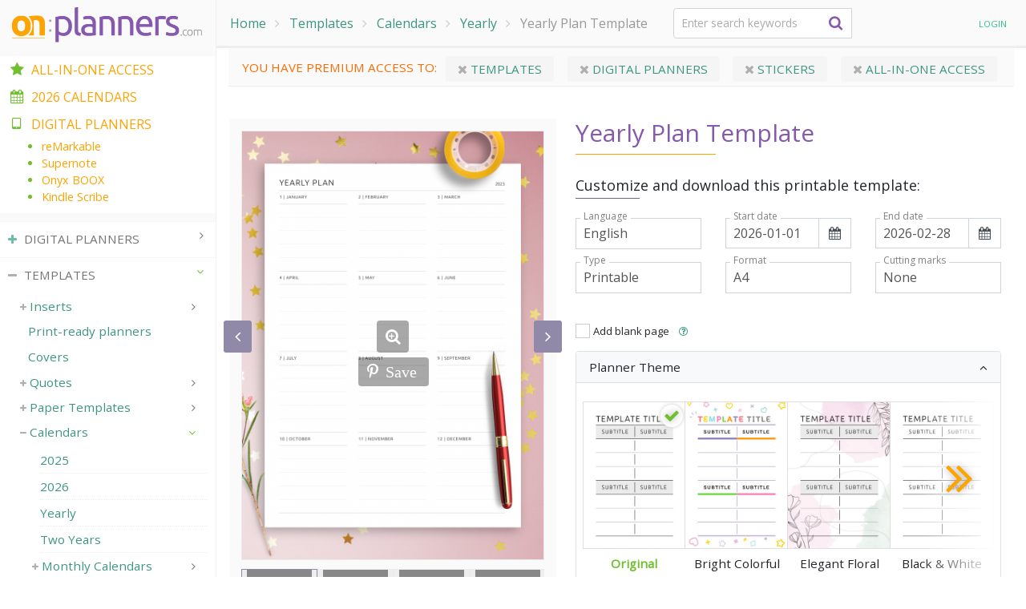

--- FILE ---
content_type: text/html; charset=UTF-8
request_url: https://onplanners.com/template/yearly-plan-template
body_size: 36123
content:
<!DOCTYPE html>
<html  lang="en" dir="ltr" prefix="og: https://ogp.me/ns#">
  <head>
    <meta charset="utf-8" />
<noscript><style>form.antibot * :not(.antibot-message) { display: none !important; }</style>
</noscript><meta property="og:site_name" content="onplanners.com" />
<link rel="canonical" href="https://onplanners.com/template/yearly-plan-template" />
<meta property="og:type" content="article" />
<meta name="description" content="The Yearly Plan is a great strategic approach to organizing your schedule for next year. Write down your objectives, plan to-do lists, determine due dates, set deadlines, and do annual reviews. Customize and download this helpful template. Available in PDF format. Enjoy practicality and ease of use. May this year bring a lot of positive news, easily manage your time, achieve success, and continue to develop." />
<meta property="og:url" content="https://onplanners.com/template/yearly-plan-template" />
<meta property="og:title" content="Yearly Plan Template" />
<meta property="og:description" content="The Yearly Plan is a great strategic approach to organizing your schedule for next year. Write down your objectives, plan to-do lists, determine due dates, set deadlines, and do annual reviews. Customize and download this helpful template. Available in PDF format. Enjoy practicality and ease of use. May this year bring a lot of positive news, easily manage your time, achieve success, and continue to develop." />
<meta property="og:image" content="https://onplanners.com/sites/default/files/styles/template_fancy/public/template-images/printable-yearly-plan-template-template.png" />
<meta name="Generator" content="Drupal 8 (https://www.drupal.org)" />
<meta name="MobileOptimized" content="width" />
<meta name="HandheldFriendly" content="true" />
<meta name="viewport" content="width=device-width, initial-scale=1.0" />
<script type="application/ld+json">{"@context":"https:\/\/schema.org","@graph":[{"@type":"BreadcrumbList","itemListElement":[{"@type":"ListItem","position":1,"name":"Home","item":"https:\/\/onplanners.com\/"},{"@type":"ListItem","position":2,"name":"Templates","item":"https:\/\/onplanners.com\/templates"},{"@type":"ListItem","position":3,"name":"Calendars","item":"https:\/\/onplanners.com\/free-printable-calendars-pdf"},{"@type":"ListItem","position":4,"name":"Yearly","item":"https:\/\/onplanners.com\/templates\/yearly-calendars"},{"@type":"ListItem","position":5,"name":"Yearly Plan Template","item":"https:\/\/onplanners.com\/template\/yearly-plan-template"}]}]}</script>
<link rel="shortcut icon" href="/themes/planner/favicon.ico" type="image/vnd.microsoft.icon" />

    <title>Download Printable Yearly Plan Template PDF</title>

    <link rel="preconnect" href="https://www.googletagmanager.com" crossorigin>
    <link rel="preconnect" href="https://analytics.google.com" crossorigin>
    <link rel="preload" href="https://fonts.gstatic.com/s/opensans/v43/memSYaGs126MiZpBA-UvWbX2vVnXBbObj2OVZyOOSr4dVJWUgsjZ0B4gaVIUwaEQbjA.woff2" as="font" type="font/woff2" crossorigin="anonymous">
    <link rel="preload" href="/themes/planner/assets/vendor/icon-awesome/fonts/fontawesome-webfont.woff2?v=4.7.0" as="font" type="font/woff2" crossorigin="anonymous">
    <link href="https://fonts.googleapis.com/css2?family=Open+Sans&display=swap" rel="stylesheet">
    
    <link href="/themes/planner/css/fast-font.css" rel="stylesheet">
    <link href="/themes/planner/css/fast-min.css" rel="stylesheet">

  </head>
  <body class="path-node page-node-type-pl-template has-glyphicons">
    
      <div class="dialog-off-canvas-main-canvas" data-off-canvas-main-canvas>
    

<style type="text/css">
@media all and (min-width: 770px) {
  #navbar-content {
    width: 270px;
  }
  #content-wrapper {
    padding-left: 270px;
  }
}
</style>
  <div role="main" class="main-container container-fluid">
    <div class="row">
      <div class="content-wrapper" id="content-wrapper">

                                      <div class="col-12 px-0" role="heading">
                <div class="region region-header row no-gutters">
    <div class="menu-btn-toggle openNav">
	<div class="menu-btn">
		<span></span>
		<span></span>
		<span></span>
	</div>
</div>
<a class="logo" href="/"><img class="img-responsive" src="/themes/planner/assets/img/logo2-newColor2.png"></a>    <ol class="breadcrumb">
          <li >
                  <a href="/">Home</a>
              </li>
          <li >
                  <a href="/templates">Templates</a>
              </li>
          <li >
                  <a href="/free-printable-calendars-pdf">Calendars</a>
              </li>
          <li >
                  <a href="/templates/yearly-calendars">Yearly</a>
              </li>
          <li >
                  Yearly Plan Template
              </li>
      </ol>

<section id="block-cp-search" class="block block-core-planner block-cp-search clearfix col-12 col-md-3">
  
    

  <form id="searchMenu" class="u-header--search col-sm" aria-labelledby="searchInvoker" action="/search">
    <div class="js-form-type-search-api-autocomplete js-form-item-query input-group g-max-width-450">
      <input name="search_query" class="js-search-query search-query form-autocomplete form-control form-control-md g-rounded-4" type="text" value="" placeholder="Enter search keywords" data-search-api-autocomplete-search="search" data-autocomplete-path="/search_api_autocomplete/search?display=builder_layouts&amp;&amp;filter=query">

      <button type="submit" class="btn btn-search g-brd-none g-bg-transparent--hover g-pos-abs g-top-0 g-right-0 d-flex g-width-40 h-100 align-items-center justify-content-center g-font-size-16 g-z-index-2"><i class="fa fa-search"></i>
      </button>
    </div>
  </form>
</section>

<section id="block-ajaxuserlinks" class="block block-ajax-forms block-ajax-user-links block-user-login clearfix">
  
    

      <div id="user-links" class="user-links nav-item position-relative">
          <span class="jslink" data-rel="/user/login" title="Login">
      Login
    </span>
      </div>

  </section>

<section id="block-cart" class="js-block-commerce-cart block block-commerce-cart ml-3 mr-3 mt-2 clearfix">
  </section>


  </div>

            </div>
                  
                        <section  class="col-12">

                                <a id="main-content"></a>
              <div class="region region-content">
    <section id="block-premium-access" class="block block-commerce-custom block-premium-access clearfix">
  
    

        
<div class="acess-notificator mb-3">
  You have premium access to:
          
      <a class="premium-cat-link" href="/get-all-in-one?utm_source=notifications&amp;utm_medium=premium&amp;utm_campaign=templates#templates">
        <i class="fa fa-close"></i>
        Templates
              </a>
          
      <a class="premium-cat-link" href="/get-all-in-one?utm_source=notifications&amp;utm_medium=premium&amp;utm_campaign=digital#planners">
        <i class="fa fa-close"></i>
        Digital Planners
              </a>
          
      <a class="premium-cat-link" href="/get-all-in-one?utm_source=notifications&amp;utm_medium=premium&amp;utm_campaign=stickers#stickers">
        <i class="fa fa-close"></i>
        Stickers
              </a>
          
      <a class="premium-cat-link" href="/get-all-in-one?utm_source=notifications&amp;utm_medium=premium&amp;utm_campaign=allInOne">
        <i class="fa fa-close"></i>
        All-in-one Access
              </a>
    </div>

  </section>

<div data-drupal-messages-fallback class="hidden"></div>
    
  
  <article role="article" class="js-track-view" data-category="Template">
    <div class="ts-custom-event" data-event="view" data-options="{&quot;event_category&quot;:&quot;template&quot;,&quot;event_label&quot;:&quot;Yearly Plan Template&quot;,&quot;value&quot;:1}"></div>
    <div class="row px-1 px-sm-3 pt-4">
                  <div class="col-md-12 col-lg-5 sticky-top--lg h-100  gallery-holder template-gallery mb-3">
        <div id="collection-images-5198" class="js-cover-preview js-carousel text-center g-mb-10 big-image" data-infinite="true" data-arrows-classes="u-arrow-v1 g-absolute-centered--y g-width-35 g-height-40 g-font-size-18 g-color-white op-bg-lavender g-rounded-3 g-mt-minus-10" data-arrow-left-classes="fa fa-angle-left g-left-0" data-arrow-right-classes="fa fa-angle-right g-right-0" data-nav-for="#collection-images-pager-5198" data-lazy-load="ondemand">
                                          <div class="js-slide">
              <a class="js-fancybox d-block g-pos-rel zoom-icon" href="/sites/default/files/styles/template_fancy/public/template-images/printable-yearly-plan-template-template.png" data-fancybox="lightbox-gallery-5198" data-speed="1000" data-overlay-blur-bg="true">
                <img class="js-btn-track img-fluid w-100" src="/sites/default/files/styles/template_big/public/template-images/printable-yearly-plan-template-template.png"
                                    data-event="zoom-1x" data-options="{&quot;event_category&quot;:&quot;template&quot;,&quot;event_label&quot;:&quot;Yearly Plan Template&quot;,&quot;value&quot;:1}"
                                      data-pin-media="https://onplanners.com/sites/default/files/template-images/printable-yearly-plan-template-template.png"
                    data-pin-url="https://onplanners.com/template/yearly-plan-template"
                                                                                          />
                                  <span class="js-pinterest pinterest" data-title="Yearly Plan Template"><i class="fab fa-pinterest-p"></i>Save</span>
                              </a>
            </div>
                      <div class="js-slide">
              <a class="js-fancybox d-block g-pos-rel zoom-icon" href="/sites/default/files/styles/template_fancy/public/template-images/printable-yearly-plan-template-template0.png" data-fancybox="lightbox-gallery-5198" data-speed="1000" data-overlay-blur-bg="true">
                <img class="js-btn-track img-fluid w-100" src="/sites/default/files/styles/template_big/public/template-images/printable-yearly-plan-template-template0.png"
                                      srcset="data:image/svg+xml,%3Csvg%20xmlns%3D%27http%3A%2F%2Fwww.w3.org%2F2000%2Fsvg%27%20viewBox%3D%270%200%20100%20141.89189189189%27%3E%3C%2Fsvg%3E" data-lazy="/sites/default/files/styles/template_big/public/template-images/printable-yearly-plan-template-template0.png"
                    data-srcset="/sites/default/files/styles/template_big/public/template-images/printable-yearly-plan-template-template0.png" alt="" title=""
                                    data-event="zoom-1x" data-options="{&quot;event_category&quot;:&quot;template&quot;,&quot;event_label&quot;:&quot;Yearly Plan Template&quot;,&quot;value&quot;:1}"
                                      data-pin-media="https://onplanners.com/sites/default/files/template-images/printable-yearly-plan-template-template0.png"
                    data-pin-url="https://onplanners.com/template/yearly-plan-template"
                                                                                          />
                                  <span class="js-pinterest pinterest" data-title="Yearly Plan Template"><i class="fab fa-pinterest-p"></i>Save</span>
                              </a>
            </div>
                      <div class="js-slide">
              <a class="js-fancybox d-block g-pos-rel zoom-icon" href="/sites/default/files/styles/template_fancy/public/template-images/printable-yearly-plan-template-template1.png" data-fancybox="lightbox-gallery-5198" data-speed="1000" data-overlay-blur-bg="true">
                <img class="js-btn-track img-fluid w-100" src="/sites/default/files/styles/template_big/public/template-images/printable-yearly-plan-template-template1.png"
                                      srcset="data:image/svg+xml,%3Csvg%20xmlns%3D%27http%3A%2F%2Fwww.w3.org%2F2000%2Fsvg%27%20viewBox%3D%270%200%20100%20141.89189189189%27%3E%3C%2Fsvg%3E" data-lazy="/sites/default/files/styles/template_big/public/template-images/printable-yearly-plan-template-template1.png"
                    data-srcset="/sites/default/files/styles/template_big/public/template-images/printable-yearly-plan-template-template1.png" alt="" title=""
                                    data-event="zoom-1x" data-options="{&quot;event_category&quot;:&quot;template&quot;,&quot;event_label&quot;:&quot;Yearly Plan Template&quot;,&quot;value&quot;:1}"
                                      data-pin-media="https://onplanners.com/sites/default/files/template-images/printable-yearly-plan-template-template1.png"
                    data-pin-url="https://onplanners.com/template/yearly-plan-template"
                                                                                          />
                                  <span class="js-pinterest pinterest" data-title="Yearly Plan Template"><i class="fab fa-pinterest-p"></i>Save</span>
                              </a>
            </div>
                      <div class="js-slide">
              <a class="js-fancybox d-block g-pos-rel zoom-icon" href="/sites/default/files/styles/template_fancy/public/template-images/printable-yearly-plan-template-template2.png" data-fancybox="lightbox-gallery-5198" data-speed="1000" data-overlay-blur-bg="true">
                <img class="js-btn-track img-fluid w-100" src="/sites/default/files/styles/template_big/public/template-images/printable-yearly-plan-template-template2.png"
                                      srcset="data:image/svg+xml,%3Csvg%20xmlns%3D%27http%3A%2F%2Fwww.w3.org%2F2000%2Fsvg%27%20viewBox%3D%270%200%20100%20141.89189189189%27%3E%3C%2Fsvg%3E" data-lazy="/sites/default/files/styles/template_big/public/template-images/printable-yearly-plan-template-template2.png"
                    data-srcset="/sites/default/files/styles/template_big/public/template-images/printable-yearly-plan-template-template2.png" alt="" title=""
                                    data-event="zoom-1x" data-options="{&quot;event_category&quot;:&quot;template&quot;,&quot;event_label&quot;:&quot;Yearly Plan Template&quot;,&quot;value&quot;:1}"
                                      data-pin-media="https://onplanners.com/sites/default/files/template-images/printable-yearly-plan-template-template2.png"
                    data-pin-url="https://onplanners.com/template/yearly-plan-template"
                                                                                          />
                                  <span class="js-pinterest pinterest" data-title="Yearly Plan Template"><i class="fab fa-pinterest-p"></i>Save</span>
                              </a>
            </div>
                      <div class="js-slide">
              <a class="js-fancybox d-block g-pos-rel zoom-icon" href="/sites/default/files/styles/template_fancy/public/template-images/printable-yearly-plan-template-template3.png" data-fancybox="lightbox-gallery-5198" data-speed="1000" data-overlay-blur-bg="true">
                <img class="js-btn-track img-fluid w-100" src="/sites/default/files/styles/template_big/public/template-images/printable-yearly-plan-template-template3.png"
                                      srcset="data:image/svg+xml,%3Csvg%20xmlns%3D%27http%3A%2F%2Fwww.w3.org%2F2000%2Fsvg%27%20viewBox%3D%270%200%20100%2070%27%3E%3C%2Fsvg%3E" data-lazy="/sites/default/files/styles/template_big/public/template-images/printable-yearly-plan-template-template3.png"
                    data-srcset="/sites/default/files/styles/template_big/public/template-images/printable-yearly-plan-template-template3.png" alt="" title=""
                                    data-event="zoom-1x" data-options="{&quot;event_category&quot;:&quot;template&quot;,&quot;event_label&quot;:&quot;Yearly Plan Template&quot;,&quot;value&quot;:1}"
                                      data-pin-nopin="true"
                                                                      />
                              </a>
            </div>
                      <div class="js-slide">
              <a class="js-fancybox d-block g-pos-rel zoom-icon" href="/sites/default/files/styles/template_fancy/public/teaser-photos/yearly-plan-template-tn.jpeg" data-fancybox="lightbox-gallery-5198" data-speed="1000" data-overlay-blur-bg="true">
                <img class="js-btn-track img-fluid w-100" src="/sites/default/files/styles/template_big/public/teaser-photos/yearly-plan-template-tn.jpeg"
                                      srcset="data:image/svg+xml,%3Csvg%20xmlns%3D%27http%3A%2F%2Fwww.w3.org%2F2000%2Fsvg%27%20viewBox%3D%270%200%20100%20141.89189189189%27%3E%3C%2Fsvg%3E" data-lazy="/sites/default/files/styles/template_big/public/teaser-photos/yearly-plan-template-tn.jpeg"
                    data-srcset="/sites/default/files/styles/template_big/public/teaser-photos/yearly-plan-template-tn.jpeg" alt="TN Yearly Plan Template" title=""
                                    data-event="zoom-1x" data-options="{&quot;event_category&quot;:&quot;template&quot;,&quot;event_label&quot;:&quot;Yearly Plan Template&quot;,&quot;value&quot;:1}"
                                      data-pin-media="https://onplanners.com/sites/default/files/teaser-photos/yearly-plan-template-tn.jpeg"
                    data-pin-url="https://onplanners.com/template/yearly-plan-template"
                                                                            data-page-format="tn"
                                                    />
                                  <span class="js-pinterest pinterest" data-title="Yearly Plan Template"><i class="fab fa-pinterest-p"></i>Save</span>
                              </a>
            </div>
                      <div class="js-slide">
              <a class="js-fancybox d-block g-pos-rel zoom-icon" href="/sites/default/files/styles/template_fancy/public/teaser-photos/yearly-plan-template-remarkable.jpeg" data-fancybox="lightbox-gallery-5198" data-speed="1000" data-overlay-blur-bg="true">
                <img class="js-btn-track img-fluid w-100" src="/sites/default/files/styles/template_big/public/teaser-photos/yearly-plan-template-remarkable.jpeg"
                                      srcset="data:image/svg+xml,%3Csvg%20xmlns%3D%27http%3A%2F%2Fwww.w3.org%2F2000%2Fsvg%27%20viewBox%3D%270%200%20100%20141.89189189189%27%3E%3C%2Fsvg%3E" data-lazy="/sites/default/files/styles/template_big/public/teaser-photos/yearly-plan-template-remarkable.jpeg"
                    data-srcset="/sites/default/files/styles/template_big/public/teaser-photos/yearly-plan-template-remarkable.jpeg" alt="reMarkable Yearly Plan Template" title=""
                                    data-event="zoom-1x" data-options="{&quot;event_category&quot;:&quot;template&quot;,&quot;event_label&quot;:&quot;Yearly Plan Template&quot;,&quot;value&quot;:1}"
                                      data-pin-media="https://onplanners.com/sites/default/files/teaser-photos/yearly-plan-template-remarkable.jpeg"
                    data-pin-url="https://onplanners.com/template/yearly-plan-template"
                                                                            data-page-format="reMarkable"
                                                    />
                                  <span class="js-pinterest pinterest" data-title="Yearly Plan Template"><i class="fab fa-pinterest-p"></i>Save</span>
                              </a>
            </div>
                      <div class="js-slide">
              <a class="js-fancybox d-block g-pos-rel zoom-icon" href="/sites/default/files/styles/template_fancy/public/teaser-photos/yearly-plan-template-ipad.jpeg" data-fancybox="lightbox-gallery-5198" data-speed="1000" data-overlay-blur-bg="true">
                <img class="js-btn-track img-fluid w-100" src="/sites/default/files/styles/template_big/public/teaser-photos/yearly-plan-template-ipad.jpeg"
                                      srcset="data:image/svg+xml,%3Csvg%20xmlns%3D%27http%3A%2F%2Fwww.w3.org%2F2000%2Fsvg%27%20viewBox%3D%270%200%20100%20141.89189189189%27%3E%3C%2Fsvg%3E" data-lazy="/sites/default/files/styles/template_big/public/teaser-photos/yearly-plan-template-ipad.jpeg"
                    data-srcset="/sites/default/files/styles/template_big/public/teaser-photos/yearly-plan-template-ipad.jpeg" alt="Yearly Plan Template for iPad Pro" title=""
                                    data-event="zoom-1x" data-options="{&quot;event_category&quot;:&quot;template&quot;,&quot;event_label&quot;:&quot;Yearly Plan Template&quot;,&quot;value&quot;:1}"
                                      data-pin-media="https://onplanners.com/sites/default/files/teaser-photos/yearly-plan-template-ipad.jpeg"
                    data-pin-url="https://onplanners.com/template/yearly-plan-template"
                                                                            data-page-format="iPad"
                                                    />
                                  <span class="js-pinterest pinterest" data-title="Yearly Plan Template"><i class="fab fa-pinterest-p"></i>Save</span>
                              </a>
            </div>
                      <div class="js-slide">
              <a class="js-fancybox d-block g-pos-rel zoom-icon" href="/sites/default/files/styles/template_fancy/public/teaser-photos/yearly-plan-template-supernote.jpeg" data-fancybox="lightbox-gallery-5198" data-speed="1000" data-overlay-blur-bg="true">
                <img class="js-btn-track img-fluid w-100" src="/sites/default/files/styles/template_big/public/teaser-photos/yearly-plan-template-supernote.jpeg"
                                      srcset="data:image/svg+xml,%3Csvg%20xmlns%3D%27http%3A%2F%2Fwww.w3.org%2F2000%2Fsvg%27%20viewBox%3D%270%200%20100%20141.89189189189%27%3E%3C%2Fsvg%3E" data-lazy="/sites/default/files/styles/template_big/public/teaser-photos/yearly-plan-template-supernote.jpeg"
                    data-srcset="/sites/default/files/styles/template_big/public/teaser-photos/yearly-plan-template-supernote.jpeg" alt="Supernote A6X Yearly Plan Template" title=""
                                    data-event="zoom-1x" data-options="{&quot;event_category&quot;:&quot;template&quot;,&quot;event_label&quot;:&quot;Yearly Plan Template&quot;,&quot;value&quot;:1}"
                                      data-pin-media="https://onplanners.com/sites/default/files/teaser-photos/yearly-plan-template-supernote.jpeg"
                    data-pin-url="https://onplanners.com/template/yearly-plan-template"
                                                                            data-page-format="Supernote"
                                                    />
                                  <span class="js-pinterest pinterest" data-title="Yearly Plan Template"><i class="fab fa-pinterest-p"></i>Save</span>
                              </a>
            </div>
                      <div class="js-slide">
              <a class="js-fancybox d-block g-pos-rel zoom-icon" href="/sites/default/files/styles/template_fancy/public/teaser-photos/yearly-plan-template-kindle-scribe.jpeg" data-fancybox="lightbox-gallery-5198" data-speed="1000" data-overlay-blur-bg="true">
                <img class="js-btn-track img-fluid w-100" src="/sites/default/files/styles/template_big/public/teaser-photos/yearly-plan-template-kindle-scribe.jpeg"
                                      srcset="data:image/svg+xml,%3Csvg%20xmlns%3D%27http%3A%2F%2Fwww.w3.org%2F2000%2Fsvg%27%20viewBox%3D%270%200%20100%20141.89189189189%27%3E%3C%2Fsvg%3E" data-lazy="/sites/default/files/styles/template_big/public/teaser-photos/yearly-plan-template-kindle-scribe.jpeg"
                    data-srcset="/sites/default/files/styles/template_big/public/teaser-photos/yearly-plan-template-kindle-scribe.jpeg" alt="Yearly Plan Template for Kindle Scribe" title=""
                                    data-event="zoom-1x" data-options="{&quot;event_category&quot;:&quot;template&quot;,&quot;event_label&quot;:&quot;Yearly Plan Template&quot;,&quot;value&quot;:1}"
                                      data-pin-media="https://onplanners.com/sites/default/files/teaser-photos/yearly-plan-template-kindle-scribe.jpeg"
                    data-pin-url="https://onplanners.com/template/yearly-plan-template"
                                                                            data-page-format="Kindle"
                                                    />
                                  <span class="js-pinterest pinterest" data-title="Yearly Plan Template"><i class="fab fa-pinterest-p"></i>Save</span>
                              </a>
            </div>
                      <div class="js-slide">
              <a class="js-fancybox d-block g-pos-rel zoom-icon" href="/sites/default/files/styles/template_fancy/public/teaser-photos/yearly-plan-template-boox-note.jpeg" data-fancybox="lightbox-gallery-5198" data-speed="1000" data-overlay-blur-bg="true">
                <img class="js-btn-track img-fluid w-100" src="/sites/default/files/styles/template_big/public/teaser-photos/yearly-plan-template-boox-note.jpeg"
                                      srcset="data:image/svg+xml,%3Csvg%20xmlns%3D%27http%3A%2F%2Fwww.w3.org%2F2000%2Fsvg%27%20viewBox%3D%270%200%20100%20141.89189189189%27%3E%3C%2Fsvg%3E" data-lazy="/sites/default/files/styles/template_big/public/teaser-photos/yearly-plan-template-boox-note.jpeg"
                    data-srcset="/sites/default/files/styles/template_big/public/teaser-photos/yearly-plan-template-boox-note.jpeg" alt="Yearly Plan Template for BOOX Note Air" title=""
                                    data-event="zoom-1x" data-options="{&quot;event_category&quot;:&quot;template&quot;,&quot;event_label&quot;:&quot;Yearly Plan Template&quot;,&quot;value&quot;:1}"
                                      data-pin-media="https://onplanners.com/sites/default/files/teaser-photos/yearly-plan-template-boox-note.jpeg"
                    data-pin-url="https://onplanners.com/template/yearly-plan-template"
                                                                            data-page-format="Onyxboox"
                                                    />
                                  <span class="js-pinterest pinterest" data-title="Yearly Plan Template"><i class="fab fa-pinterest-p"></i>Save</span>
                              </a>
            </div>
          
                  </div>

                  <div id="collection-images-pager-5198" class="js-cover-preview-pager js-carousel text-center g-mx-minus-10 u-carousel-v3 collection-images-pager" data-infinite="true"  data-slides-show="4" data-is-thumbs="true" data-nav-for="#collection-images-5198" data-lazy-load="ondemand">
                          <div class="js-slide g-px-5">
                  <img class="img-fluid w-100 img-responsive" src="/sites/default/files/styles/image_small/public/template-images/printable-yearly-plan-template-template.png" width="100" height="150" alt="Download Yearly Plan Template" data-lazy="/sites/default/files/styles/image_small/public/template-images/printable-yearly-plan-template-template.png" data-srcset="/sites/default/files/styles/image_small/public/template-images/printable-yearly-plan-template-template.png" srcset="/modules/custom/lazyload/grey.gif" />



              </div>
                          <div class="js-slide g-px-5">
                  <img class="img-fluid w-100 img-responsive" src="/sites/default/files/styles/image_small/public/template-images/printable-yearly-plan-template-template0.png" width="100" height="150" alt="" data-lazy="/sites/default/files/styles/image_small/public/template-images/printable-yearly-plan-template-template0.png" data-srcset="/sites/default/files/styles/image_small/public/template-images/printable-yearly-plan-template-template0.png" srcset="/modules/custom/lazyload/grey.gif" />



              </div>
                          <div class="js-slide g-px-5">
                  <img class="img-fluid w-100 img-responsive" src="/sites/default/files/styles/image_small/public/template-images/printable-yearly-plan-template-template1.png" width="100" height="150" alt="" data-lazy="/sites/default/files/styles/image_small/public/template-images/printable-yearly-plan-template-template1.png" data-srcset="/sites/default/files/styles/image_small/public/template-images/printable-yearly-plan-template-template1.png" srcset="/modules/custom/lazyload/grey.gif" />



              </div>
                          <div class="js-slide g-px-5">
                  <img class="img-fluid w-100 img-responsive" src="/sites/default/files/styles/image_small/public/template-images/printable-yearly-plan-template-template2.png" width="100" height="150" alt="" data-lazy="/sites/default/files/styles/image_small/public/template-images/printable-yearly-plan-template-template2.png" data-srcset="/sites/default/files/styles/image_small/public/template-images/printable-yearly-plan-template-template2.png" srcset="/modules/custom/lazyload/grey.gif" />



              </div>
                          <div class="js-slide g-px-5">
                  <img class="img-fluid w-100 img-responsive" src="/sites/default/files/styles/image_small/public/template-images/printable-yearly-plan-template-template3.png" width="100" height="150" alt="" data-lazy="/sites/default/files/styles/image_small/public/template-images/printable-yearly-plan-template-template3.png" data-srcset="/sites/default/files/styles/image_small/public/template-images/printable-yearly-plan-template-template3.png" srcset="/modules/custom/lazyload/grey.gif" />



              </div>
                          <div class="js-slide g-px-5">
                  <img class="img-fluid w-100 img-responsive" src="/sites/default/files/styles/image_small/public/teaser-photos/yearly-plan-template-tn.jpeg" width="100" height="150" alt="TN Yearly Plan Template" data-lazy="/sites/default/files/styles/image_small/public/teaser-photos/yearly-plan-template-tn.jpeg" data-srcset="/sites/default/files/styles/image_small/public/teaser-photos/yearly-plan-template-tn.jpeg" srcset="/modules/custom/lazyload/grey.gif" />



              </div>
                          <div class="js-slide g-px-5">
                  <img class="img-fluid w-100 img-responsive" src="/sites/default/files/styles/image_small/public/teaser-photos/yearly-plan-template-remarkable.jpeg" width="100" height="150" alt="reMarkable Yearly Plan Template" data-lazy="/sites/default/files/styles/image_small/public/teaser-photos/yearly-plan-template-remarkable.jpeg" data-srcset="/sites/default/files/styles/image_small/public/teaser-photos/yearly-plan-template-remarkable.jpeg" srcset="/modules/custom/lazyload/grey.gif" />



              </div>
                          <div class="js-slide g-px-5">
                  <img class="img-fluid w-100 img-responsive" src="/sites/default/files/styles/image_small/public/teaser-photos/yearly-plan-template-ipad.jpeg" width="100" height="150" alt="Yearly Plan Template for iPad Pro" data-lazy="/sites/default/files/styles/image_small/public/teaser-photos/yearly-plan-template-ipad.jpeg" data-srcset="/sites/default/files/styles/image_small/public/teaser-photos/yearly-plan-template-ipad.jpeg" srcset="/modules/custom/lazyload/grey.gif" />



              </div>
                          <div class="js-slide g-px-5">
                  <img class="img-fluid w-100 img-responsive" src="/sites/default/files/styles/image_small/public/teaser-photos/yearly-plan-template-supernote.jpeg" width="100" height="150" alt="Supernote A6X Yearly Plan Template" data-lazy="/sites/default/files/styles/image_small/public/teaser-photos/yearly-plan-template-supernote.jpeg" data-srcset="/sites/default/files/styles/image_small/public/teaser-photos/yearly-plan-template-supernote.jpeg" srcset="/modules/custom/lazyload/grey.gif" />



              </div>
                          <div class="js-slide g-px-5">
                  <img class="img-fluid w-100 img-responsive" src="/sites/default/files/styles/image_small/public/teaser-photos/yearly-plan-template-kindle-scribe.jpeg" width="100" height="150" alt="Yearly Plan Template for Kindle Scribe" data-lazy="/sites/default/files/styles/image_small/public/teaser-photos/yearly-plan-template-kindle-scribe.jpeg" data-srcset="/sites/default/files/styles/image_small/public/teaser-photos/yearly-plan-template-kindle-scribe.jpeg" srcset="/modules/custom/lazyload/grey.gif" />



              </div>
                          <div class="js-slide g-px-5">
                  <img class="img-fluid w-100 img-responsive" src="/sites/default/files/styles/image_small/public/teaser-photos/yearly-plan-template-boox-note.jpeg" width="100" height="150" alt="Yearly Plan Template for BOOX Note Air" data-lazy="/sites/default/files/styles/image_small/public/teaser-photos/yearly-plan-template-boox-note.jpeg" data-srcset="/sites/default/files/styles/image_small/public/teaser-photos/yearly-plan-template-boox-note.jpeg" srcset="/modules/custom/lazyload/grey.gif" />



              </div>
                                  </div>
                      </div>
      <div class="col-md-12 col-lg-7 mb-5 pl-lg-4 d-flex flex-column flex-wrap">
        <h1 class="template-title">Yearly Plan Template</h1>

        <div class="order-2 order-lg-2 mt-5">
          <h3 class="collection-section-title template-customize-title">Description:</h3>
          
            <div class="field field--name-body field--type-text-with-summary field--label-hidden field--item"><p>The Yearly Plan is a great strategic approach to organizing your schedule for next year. Write down your objectives, plan to-do lists, determine due dates, set deadlines, and do annual reviews.</p>

<p>Customize and download this helpful template. Available in PDF format. Enjoy practicality and ease of use. May this year bring a lot of positive news, easily manage your time, achieve success, and continue to develop.</p></div>
      
        </div>
        <div class="order-1 order-lg-1 w-100">
          
<div class="js-dw-wrapper template-customize">
    
      <h3 class="collection-section-title template-customize-title mb-3">
              Customize and download this printable template:
          </h3>
  
  
  <div class="js-date-wrapper row sm-flex-nowrap flex-row align-items-center mt-3">
          
<div class="col-12 col-sm-4 col-md-6 col-lg-6 col-xl-4 my-2">
  <div class="g-pos-rel g-brd-primary--focus">
    <label for="language" class="">Language</label>
    <select class="js-setting js-language-input form-select form-control form-control-md rounded-0" name="language" style="height: auto;">
              <option value="en" selected="selected">English</option>
              <option value="de">German</option>
              <option value="fr">French</option>
              <option value="es">Spanish</option>
              <option value="it">Italian</option>
              <option value="nl">Dutch</option>
              <option value="pt-br">Portuguese, Brazil</option>
          </select>
  </div>
</div>

<div class="js-translate-wrapper d-none col-12 col-sm-4 col-md-6 col-lg-6 col-xl-4 my-2">
  <div class="jslink js-translate-link" data-target="_blank" data-rel="#" data-text="Help Translate the Final @percent%!"></div>
</div>

    
          <div class="col-12 col-sm-4 col-md-6 col-lg-6 col-xl-4 my-2">
        <div class="g-pos-rel input-group date-selector-holder g-brd-primary--focus">
          <label for="date_from" class="">Start date</label>
          <input class="js-setting js-date-from-month form-control form-control-md u-datepicker-v1 rounded-0 g-brd-right-none" name="date_from" data-type="range"  data-to-max-date="2027-12-31" data-to-wrapper="js-date-wrapper" data-to-class="js-date-to" data-fixed-date-end-years="0" value="2026-01-01" size="9" type="text">
          <div class="js-show-calendar input-group-append">
            <span class="input-group-text rounded-0 g-color-gray-dark-v5"><i class="fa fa-calendar"></i></span>
          </div>
        </div>
      </div>
              <div class="js-date-to-wrapper  col-12 col-sm-4 col-md-6 col-lg-6 col-xl-4 my-2">
          <div class="g-pos-rel input-group date-selector-holder g-brd-primary--focus">
            <label for="date_to" class="">End date</label>
            <input class="js-setting js-date-to form-control form-control-md u-datepicker-v1 rounded-0 g-brd-right-none" name="date_to" value="2026-02-28" size="9" type="text">
            <div class="js-show-calendar input-group-append">
              <span class="input-group-text rounded-0 g-color-gray-dark-v5"><i class="fa fa-calendar"></i></span>
            </div>
          </div>
        </div>
          
    
    
      
              <div class="col-12 col-sm-4 col-md-6 col-lg-6 col-xl-4 my-2">
        <div class="g-pos-rel g-brd-primary--focus">
          <label for="planner_type_select" class="">Type</label>
          <select class="js-config-planner-type js-btn-track js-no-click form-select form-control form-control-md rounded-0" name="planner_type_select" style="height: auto;" data-event="input" data-options="{&quot;event_category&quot;:&quot;type&quot;,&quot;event_label&quot;:&quot;Yearly Plan Template&quot;,&quot;value&quot;:1}">
            <option value="printable" selected="selected">Printable</option>
            <option value="digital">Digital</option>
          </select>
        </div>
      </div>
    
              <div class="col-12 col-sm-4 col-md-6 col-lg-6 col-xl-4 my-2">
        <div class="g-pos-rel g-brd-primary--focus">
          <label for="page_format" class="">Format</label>
          <select class="js-format-select js-btn-track js-no-click form-select form-control form-control-md rounded-0" name="page_format" style="height: auto;" data-event="input" data-options="{&quot;event_category&quot;:&quot;format&quot;,&quot;event_label&quot;:&quot;Yearly Plan Template&quot;,&quot;value&quot;:1}">
                          <option value="a4"  class="js-no-click js-track-click js-config-option-printable " data-category="Pdf" data-nid="5166" data-print-2-pages="0" data-vertical-only=""  >A4</option>
                          <option value="letter"  class="js-no-click js-track-click js-config-option-printable " data-category="Pdf" data-nid="5166" data-print-2-pages="0" data-vertical-only=""  >Letter</option>
                          <option value="a5"  class="js-no-click js-track-click js-config-option-printable " data-category="Pdf" data-nid="5166" data-print-2-pages="[&quot;a4&quot;]" data-vertical-only=""  >A5</option>
                          <option value="half_letter"  class="js-no-click js-track-click js-config-option-printable " data-category="Pdf" data-nid="5166" data-print-2-pages="[&quot;letter&quot;]" data-vertical-only=""  >Half letter</option>
                          <option value="happy_planner_classic"  class="js-no-click js-track-click js-config-option-printable " data-category="Pdf" data-nid="5166" data-print-2-pages="[&quot;a4-single&quot;,&quot;letter-single&quot;]" data-vertical-only=""  >Happy Planner Classic</option>
                          <option value="happy_planner_big"  class="js-no-click js-track-click js-config-option-printable " data-category="Pdf" data-nid="5166" data-print-2-pages="0" data-vertical-only=""  >Happy Planner Big</option>
                          <option value="happy_planner_mini"  class="js-no-click js-track-click js-config-option-printable " data-category="Pdf" data-nid="5166" data-print-2-pages="[&quot;a4&quot;,&quot;letter&quot;]" data-vertical-only=""  >Happy Planner Mini</option>
                          <option value="happy_planner_classic_skinny"  class="js-no-click js-track-click js-config-option-printable " data-category="Pdf" data-nid="5166" data-print-2-pages="[&quot;a4&quot;,&quot;letter&quot;]" data-vertical-only=""  >Happy Planner Classic Skinny</option>
                          <option value="a4_filofax"  class="js-no-click js-track-click js-config-option-printable " data-category="Pdf" data-nid="5166" data-print-2-pages="0" data-vertical-only=""  >Filofax A4</option>
                          <option value="letter_filofax"  class="js-no-click js-track-click js-config-option-printable " data-category="Pdf" data-nid="5166" data-print-2-pages="0" data-vertical-only=""  >Filofax Letter</option>
                          <option value="a5_filofax"  class="js-no-click js-track-click js-config-option-printable " data-category="Pdf" data-nid="5166" data-print-2-pages="[&quot;a4&quot;]" data-vertical-only=""  >Filofax A5</option>
                          <option value="half_letter_filofax"  class="js-no-click js-track-click js-config-option-printable " data-category="Pdf" data-nid="5166" data-print-2-pages="[&quot;letter&quot;]" data-vertical-only=""  >Filofax Half letter</option>
                          <option value="a6"  class="js-no-click js-track-click js-config-option-printable " data-category="Pdf" data-nid="5166" data-print-2-pages="[&quot;a4&quot;,&quot;letter&quot;]" data-vertical-only=""  >A6</option>
                          <option value="standard"  class="js-no-click js-track-click js-config-option-printable " data-category="Pdf" data-nid="5166" data-print-2-pages="[&quot;a4&quot;,&quot;letter&quot;]" data-vertical-only=""  >Standard</option>
                          <option value="pocket"  class="js-no-click js-track-click js-config-option-printable " data-category="Pdf" data-nid="5166" data-print-2-pages="[&quot;a4&quot;,&quot;letter&quot;]" data-vertical-only=""  >Pocket</option>
                          <option value="pocket_xl"  class="js-no-click js-track-click js-config-option-printable " data-category="Pdf" data-nid="5166" data-print-2-pages="[&quot;a4&quot;,&quot;letter&quot;]" data-vertical-only=""  >Pocket XL / Passport</option>
                          <option value="personal"  class="js-no-click js-track-click js-config-option-printable " data-category="Pdf" data-nid="5166" data-print-2-pages="[&quot;a4&quot;,&quot;letter&quot;]" data-vertical-only=""  >Personal</option>
                          <option value="personal_wide"  class="js-no-click js-track-click js-config-option-printable " data-category="Pdf" data-nid="5166" data-print-2-pages="[&quot;a4&quot;,&quot;letter&quot;]" data-vertical-only=""  >Personal Wide</option>
                          <option value="a5_wide"  class="js-no-click js-track-click js-config-option-printable " data-category="Pdf" data-nid="5166" data-print-2-pages="0" data-vertical-only=""  >A5 Wide</option>
                          <option value="b6"  class="js-no-click js-track-click js-config-option-printable " data-category="Pdf" data-nid="5166" data-print-2-pages="[&quot;a4&quot;,&quot;letter&quot;]" data-vertical-only=""  >B6</option>
                          <option value="medium"  class="js-no-click js-track-click js-config-option-printable " data-category="Pdf" data-nid="5166" data-print-2-pages="[&quot;a4&quot;,&quot;letter&quot;]" data-vertical-only=""  >Medium</option>
                          <option value="compact"  class="js-no-click js-track-click js-config-option-printable " data-category="Pdf" data-nid="5166" data-print-2-pages="[&quot;a4&quot;,&quot;letter&quot;]" data-vertical-only=""  >Compact</option>
                          <option value="tn_wide"  class="js-no-click js-track-click js-config-option-printable " data-category="Pdf" data-nid="5166" data-print-2-pages="[&quot;a4&quot;,&quot;letter&quot;]" data-vertical-only=""  >TN Wide / Cahier</option>
                          <option value="tn_standard"  class="js-no-click js-track-click js-config-option-printable " data-category="Pdf" data-nid="5166" data-print-2-pages="[&quot;a4&quot;,&quot;letter&quot;]" data-vertical-only=""  >TN Standard / Regular / Narrow</option>
                          <option value="tn_a6"  class="js-no-click js-track-click js-config-option-printable " data-category="Pdf" data-nid="5166" data-print-2-pages="[&quot;a4&quot;,&quot;letter&quot;]" data-vertical-only=""  >TN A6</option>
                          <option value="tn_b6slim"  class="js-no-click js-track-click js-config-option-printable " data-category="Pdf" data-nid="5166" data-print-2-pages="[&quot;a4&quot;,&quot;letter&quot;]" data-vertical-only=""  >TN B6 Slim</option>
                          <option value="tn_personal"  class="js-no-click js-track-click js-config-option-printable " data-category="Pdf" data-nid="5166" data-print-2-pages="[&quot;a4&quot;,&quot;letter&quot;]" data-vertical-only=""  >TN Personal</option>
                          <option value="tn_pocket"  class="js-no-click js-track-click js-config-option-printable " data-category="Pdf" data-nid="5166" data-print-2-pages="[&quot;a4&quot;,&quot;letter&quot;]" data-vertical-only=""  >TN Pocket / Field Notes</option>
                          <option value="ipad_x"  class="js-no-click js-track-click js-config-option-digital d-none" data-category="Pdf" data-nid="5166" data-print-2-pages="0" data-vertical-only=""  >iPad</option>
                          <option value="iphone_10"  class="js-no-click js-track-click js-config-option-digital d-none" data-category="Pdf" data-nid="5166" data-print-2-pages="0" data-vertical-only="1"  data-hide-hand-mode="true">iPhone</option>
                          <option value="samsung"  class="js-no-click js-track-click js-config-option-digital d-none" data-category="Pdf" data-nid="5166" data-print-2-pages="0" data-vertical-only="1"  data-hide-hand-mode="true">Smartphone (9:16)</option>
                          <option value="samsung_tab"  class="js-no-click js-track-click js-config-option-digital d-none" data-category="Pdf" data-nid="5166" data-print-2-pages="0" data-vertical-only=""  >Samsung Galaxy Tab (10:16)</option>
                          <option value="samsung_fold"  class="js-no-click js-track-click js-config-option-digital d-none" data-category="Pdf" data-nid="5166" data-print-2-pages="0" data-vertical-only="1"  >Samsung Galaxy Fold (18:21)</option>
                          <option value="remarkable"  class="js-no-click js-track-click js-config-option-digital d-none" data-category="Pdf" data-nid="5166" data-print-2-pages="0" data-vertical-only=""  >reMarkable</option>
                          <option value="remarkable_png_zip"  class="js-no-click js-track-click js-config-option-digital d-none" data-category="Pdf" data-nid="5166" data-print-2-pages="0" data-vertical-only="1"  >reMarkable PNG</option>
                          <option value="remarkable_pro"  class="js-no-click js-track-click js-config-option-digital d-none" data-category="Pdf" data-nid="5166" data-print-2-pages="0" data-vertical-only=""  >reMarkable Paper Pro</option>
                          <option value="remarkable_pro_png_zip"  class="js-no-click js-track-click js-config-option-digital d-none" data-category="Pdf" data-nid="5166" data-print-2-pages="0" data-vertical-only="1"  >reMarkable Paper Pro PNG</option>
                          <option value="remarkable_pro_move"  class="js-no-click js-track-click js-config-option-digital d-none" data-category="Pdf" data-nid="5166" data-print-2-pages="0" data-vertical-only="1"  data-hide-hand-mode="true">reMarkable Paper Pro Move</option>
                          <option value="remarkable_pro_move_png_zip"  class="js-no-click js-track-click js-config-option-digital d-none" data-category="Pdf" data-nid="5166" data-print-2-pages="0" data-vertical-only="1"  >reMarkable Paper Pro Move PNG</option>
                          <option value="kindle"  class="js-no-click js-track-click js-config-option-digital d-none" data-category="Pdf" data-nid="5166" data-print-2-pages="0" data-vertical-only="1" data-hide-theme="true" >Kindle Scribe</option>
                          <option value="remarkable_nopadding"  class="js-no-click js-track-click js-config-option-digital d-none" data-category="Pdf" data-nid="5166" data-print-2-pages="0" data-vertical-only=""  >Onyx Boox</option>
                          <option value="remarkable_nopadding_png_zip"  class="js-no-click js-track-click js-config-option-digital d-none" data-category="Pdf" data-nid="5166" data-print-2-pages="0" data-vertical-only="1"  >Onyx Boox PNG</option>
                          <option value="supernote_toppadding"  class="js-no-click js-track-click js-config-option-digital d-none" data-category="Pdf" data-nid="5166" data-print-2-pages="0" data-vertical-only="" data-hide-theme="true" >Supernote</option>
                          <option value="supernote_toppadding_png_zip"  class="js-no-click js-track-click js-config-option-digital d-none" data-category="Pdf" data-nid="5166" data-print-2-pages="0" data-vertical-only="1"  >Supernote PNG</option>
                          <option value="kobo"  class="js-no-click js-track-click js-config-option-digital d-none" data-category="Pdf" data-nid="5166" data-print-2-pages="0" data-vertical-only=""  >Kobo</option>
                          <option value="kobo_png_zip"  class="js-no-click js-track-click js-config-option-digital d-none" data-category="Pdf" data-nid="5166" data-print-2-pages="0" data-vertical-only="1"  >Kobo PNG</option>
                          <option value="pocketbook"  class="js-no-click js-track-click js-config-option-digital d-none" data-category="Pdf" data-nid="5166" data-print-2-pages="0" data-vertical-only=""  >PocketBook</option>
                          <option value="pocketbook_png_zip"  class="js-no-click js-track-click js-config-option-digital d-none" data-category="Pdf" data-nid="5166" data-print-2-pages="0" data-vertical-only="1"  >PocketBook PNG</option>
                          <option value="viwoods"  class="js-no-click js-track-click js-config-option-digital d-none" data-category="Pdf" data-nid="5166" data-print-2-pages="0" data-vertical-only=""  >Viwoods</option>
                          <option value="viwoods_png_zip" selected="selected" class="js-no-click js-track-click js-config-option-digital d-none" data-category="Pdf" data-nid="5166" data-print-2-pages="0" data-vertical-only="1"  >Viwoods PNG</option>
                          <option value="png_zip"  class="js-no-click js-track-click js-config-option-printable " data-category="Pdf" data-nid="5166" data-print-2-pages="null" data-vertical-only=""  >Image / Sticker (transparent *.png)</option>
                          <option value="png_zip"  class="js-no-click js-track-click js-config-option-digital d-none" data-category="Pdf" data-nid="5166" data-print-2-pages="null" data-vertical-only="1"  >Image / Sticker (transparent *.png)</option>
                      </select>
        </div>
      </div>
    
    
    
              <div class="col-12 col-sm-4 col-md-6 col-lg-6 col-xl-4 js-digital-format-wrapper js-config-option-digital my-2 d-none">
        <div class="g-pos-rel g-brd-primary--focus">
          <label for="page_digital_format" class="">Orientation</label>
          <select class="js-setting js-btn-track js-no-click form-select form-control form-control-md rounded-0" name="page_digital_format" style="height: auto;" data-event="input" data-options="{&quot;event_category&quot;:&quot;orientation&quot;,&quot;event_label&quot;:&quot;Yearly Plan Template&quot;,&quot;value&quot;:1}">
            <option value="horizontal" >Landscape</option>
            <option value="vertical" selected="selected">Portrait</option>
          </select>
        </div>
      </div>
    
                    <div class="js-config-option-printable js-print-layout-wrapper d-none col-12 col-sm-4 col-md-6 col-lg-6 col-xl-4 my-2">
        <div class="g-pos-rel g-brd-around g-brd-primary--focus g-pa-10">
          <label>Layout</label>
          <div class="js-print-layout js-print-layout-default" style="display: flex; flex-wrap: nowrap;">
            <input id="print_layout_1" class="js-setting" type="radio" name="print_layout" value="0" checked>
            <label for="print_layout_1" style="z-index: 0 !important;position: relative;line-height: initial !important;padding: 0px !important;left: 0 !important;top: 0 !important;padding-left: 5px !important;">1 Page on sheet</label>
          </div>
          <div class="js-print-layout js-print-layout-a4-single" style="display: flex; flex-wrap: nowrap;">
            <input id="print_layout_2_single" class="js-setting" type="radio" name="print_layout" value="a4_single">
            <label for="print_layout_2_single" style="z-index: 0 !important;position: relative;line-height: initial !important;padding: 0px !important;left: 0 !important;top: 0 !important;padding-left: 5px !important;">1 page on A4</label>
          </div>
          <div class="js-print-layout js-print-layout-letter-single" style="display: flex; flex-wrap: nowrap;">
            <input id="print_layout_3_single" class="js-setting" type="radio" name="print_layout" value="letter_single">
            <label for="print_layout_3_single" style="z-index: 0 !important;position: relative;line-height: initial !important;padding: 0px !important;left: 0 !important;top: 0 !important;padding-left: 5px !important;">1 page on Letter</label>
          </div>
          <div class="js-print-layout js-print-layout-a4" style="display: flex; flex-wrap: nowrap;">
            <input id="print_layout_2" class="js-setting" type="radio" name="print_layout" value="a4">
            <label for="print_layout_2" style="z-index: 0 !important;position: relative;line-height: initial !important;padding: 0px !important;left: 0 !important;top: 0 !important;padding-left: 5px !important;">2 pages on A4</label>
          </div>
          <div class="js-print-layout js-print-layout-letter" style="display: flex; flex-wrap: nowrap;">
            <input id="print_layout_3" class="js-setting" type="radio" name="print_layout" value="letter">
            <label for="print_layout_3" style="z-index: 0 !important;position: relative;line-height: initial !important;padding: 0px !important;left: 0 !important;top: 0 !important;padding-left: 5px !important;">2 pages on Letter</label>
          </div>
          <div class="js-print-layout-booklet d-none">
          <label class="form-check-inline u-check g-mt-15" style="position: relative; line-height: initial !important; font-size: 13px !important;margin-left: -5px;margin-bottom: 0px">
            <input class="js-setting g-hidden-xs-up g-pos-abs g-top-0 g-left-0" name="print_booklet" type="checkbox">
            <div class="u-check-icon-checkbox-v6 g-absolute-centered--y g-left-0">
              <i class="fa" data-check-icon=""></i>
            </div>
            <span class="g-pl-20">Booklet</span> 
          </label>
        </div>
        </div>
      </div>
      
      <div class="col-12 col-sm-4 col-md-6 col-lg-6 col-xl-4 js-cutting-marks js-config-option-printable my-2">
        <div class="g-pos-rel g-brd-primary--focus">
          <label for="type_cutting" class="">Cutting marks</label>
          <select class="js-setting cutting-marks-select form-select form-control form-control-md rounded-0" name="type_cutting" style="height: auto;">
            <option value="none" selected="selected">None</option>
            <option value="line">Outlined</option>
            <option value="solid">Solid</option>
            <option value="cross">Crosses</option>
            <option value="outer">Guides</option>
          </select>
        </div>
      </div>
    
          <div class="col-12 col-sm-4 col-md-6 col-lg-6 col-xl-4 js-blank-page js-config-option-printable py-2">
        <label class="form-check-inline u-check g-mt-20" style="position: relative; line-height: initial !important; font-size: 13px !important;">
          <input class="js-setting g-hidden-xs-up g-pos-abs g-top-0 g-left-0" name="blank_page" type="checkbox">
          <div class="u-check-icon-checkbox-v6 g-absolute-centered--y g-left-0">
            <i class="fa" data-check-icon=""></i>
          </div>
          <span class="g-pl-20">Add blank page</span> 
          <div class="list-inline-item g-pos-rel g-pl-10">
            <a data-toggle="collapse" href="#whyblankpageneeded" role="button" aria-expanded="false" aria-controls="whyblankpageneeded">
              <i class="fa fa-question-circle-o"></i>
            </a>
          </div>
        </label>
      </div>
      <div class="collapse my-1 col-12" id="whyblankpageneeded">
        <div class="card card-body">
          A blank page at the beginning of the document will facilitate the double-sided printing making sure your planner spreads are placed correctly. 
        </div>
      </div>
    
    
          <div class="js-format-info col-12 my-2 d-none">
        The actual PDF might look slightly different compared to what you see as a preview.
      </div>
    
    <div id="accordion" class="col-12 layout-preview d-none">
      <div class="card g-brd-around">
        <div class="card-header p-0" id="headingOne">
          <h5 class="mb-0">
            <button class="btn w-100" style="box-shadow: none !important; font-size: 13px;" data-toggle="collapse" data-target="#collapseOne" aria-expanded="true" aria-controls="collapseOne">
              Printing layout and cutting marks preview
            </button>
          </h5>
        </div>

        <div id="collapseOne" class="collapse" aria-labelledby="headingOne" data-parent="#accordion">
          <div class="card-body p-2">
            <div class="row">
              <div class="col-6 text-center align-self-center">
                <img class="d-inline-flex layout-preview-image" src="/themes/planner/assets/img/template-layout-previews/layout-preview-1page.svg" width="128px" height="128px"/>
              </div>
              <div class="col-6 text-center align-self-center">
                <img class="d-inline-flex cut-marks-preview-image" src="/themes/planner/assets/img/template-layout-previews/cutting-mark-0.svg" width="86px" height="86px"/>
              </div>
            </div>
          </div>
        </div>
      </div>
    </div>

    
          <div class="col-12">
        


  <div class="js-theme-select-wrapper accordion border rounded overflow-hidden mb-3">
    <div class="accordion-header d-flex px-3 py-2 bg-light border-bottom g-cursor-pointer " data-toggle="collapse" aria-expanded="true" data-target="#theme-options-5198">
      <span class="mr-auto">Planner Theme</span>
      
      <span class="u-accordion__control-icon">
        <i class="fa fa-angle-down"></i>
        <i class="fa fa-angle-up"></i>
      </span>
    </div>
    <div id="theme-options-5198" class="js-theme-options collapse show">
      <div class="row p-3">
          

<div class="col-12 theme-select-container">
  <div class="js-popup-select js-theme-select g-pos-rel row">
    <div class="d-flex customize-cover-holder">
      <div class="w-25 g-pos-rel active">
        <img class="js-theme-image custom-cover w-100" src="/themes/editor/img/themes-teasers/theme-teaser-original.jpg" srcset="/themes/editor/img/themes-teasers/theme-teaser-original.jpg">
        <div class="js-title text-center mt-2">Original</div>
      </div>
              <div class="w-25 g-pos-rel">
          <img class="custom-cover w-100" src="/themes/editor/img/themes-teasers/theme-teaser-bright-colorful.jpg">
          <div class="text-center mt-2">Bright Colorful</div>
        </div>
              <div class="w-25 g-pos-rel">
          <img class="custom-cover w-100" src="/themes/editor/img/themes-teasers/theme-teaser-elegant-floral.jpg">
          <div class="text-center mt-2">Elegant Floral</div>
        </div>
              <div class="w-25 g-pos-rel">
          <img class="custom-cover w-100" src="/themes/editor/img/themes-teasers/theme-teaser-black-white.jpg">
          <div class="text-center mt-2">Black &amp; White</div>
        </div>
            <div class="custom-cover-select-ico position-absolute d-flex g-right-0 g-top-0 g-width-100 h-100 justify-content-center align-items-center g-cursor-pointer">
        <i class="fa fa-angle-double-right mb-4" aria-hidden="true"></i>
      </div>
    </div>
    <input class="js-setting js-btn-track js-no-click js-process-hidden" name="theme_select" value="" type="hidden" data-event="input" data-options="{&quot;event_category&quot;:&quot;theme-digital&quot;,&quot;event_label&quot;:&quot;Yearly Plan Template&quot;,&quot;value&quot;:1}" />
    <style>
  #modalSelectTheme .theme-item {
    cursor: pointer;
  }
  #modalSelectTheme .theme-item.active > div {
    background-color: #72c02c;
    color: #fff;
  }
  #modalSelectTheme .theme-item:not(.active):hover > div {
    background-color: #eee;
  }
</style>

<div class="js-modal modal fade" style="display:none;" id="modalSelectTheme" tabindex="-1" role="dialog" aria-hidden="true">
  <div class="modal-dialog modal-dialog-centered modal-lg" role="document">
    <div class="modal-content">
      <div class="modal-header position-sticky g-top-0 bg-white g-z-index-1">
        <h5 class="modal-title">Select theme</h5>
        <button type="button" class="close" data-dismiss="modal" aria-label="Close">
          <span aria-hidden="true">&times;</span>
        </button>
      </div>
      <div class="container-fluid">
        <div class="js-theme-list row p-3">
                      <div data-value="default" data-title="Original" class="js-select-item theme-item col-6 col-md-3 mb-2 p-1 text-center  active">
              <div class="p-2 h-100 rounded">
                <img class="img-fluid mb-2 border rounded" src="/themes/editor/img/themes-teasers/theme-teaser-original.jpg" srcset="/modules/custom/lazyload/grey1x2.gif" data-srcset="/themes/editor/img/themes-teasers/theme-teaser-original.jpg">
                <span>Original</span>
              </div>
            </div>
                      <div data-value="bright-colorful" data-title="Bright Colorful" class="js-select-item theme-item col-6 col-md-3 mb-2 p-1 text-center  ">
              <div class="p-2 h-100 rounded">
                <img class="img-fluid mb-2 border rounded" src="/themes/editor/img/themes-teasers/theme-teaser-bright-colorful.jpg" srcset="/modules/custom/lazyload/grey1x2.gif" data-srcset="/themes/editor/img/themes-teasers/theme-teaser-bright-colorful.jpg">
                <span>Bright Colorful</span>
              </div>
            </div>
                      <div data-value="elegant-floral" data-title="Elegant Floral" class="js-select-item theme-item col-6 col-md-3 mb-2 p-1 text-center  ">
              <div class="p-2 h-100 rounded">
                <img class="img-fluid mb-2 border rounded" src="/themes/editor/img/themes-teasers/theme-teaser-elegant-floral.jpg" srcset="/modules/custom/lazyload/grey1x2.gif" data-srcset="/themes/editor/img/themes-teasers/theme-teaser-elegant-floral.jpg">
                <span>Elegant Floral</span>
              </div>
            </div>
                      <div data-value="black-and-white" data-title="Black &amp; White" class="js-select-item theme-item col-6 col-md-3 mb-2 p-1 text-center  ">
              <div class="p-2 h-100 rounded">
                <img class="img-fluid mb-2 border rounded" src="/themes/editor/img/themes-teasers/theme-teaser-black-white.jpg" srcset="/modules/custom/lazyload/grey1x2.gif" data-srcset="/themes/editor/img/themes-teasers/theme-teaser-black-white.jpg">
                <span>Black &amp; White</span>
              </div>
            </div>
                      <div data-value="floral" data-title="Floral" class="js-select-item theme-item col-6 col-md-3 mb-2 p-1 text-center  ">
              <div class="p-2 h-100 rounded">
                <img class="img-fluid mb-2 border rounded" src="/themes/editor/img/themes-teasers/theme-teaser-floral.jpg" srcset="/modules/custom/lazyload/grey1x2.gif" data-srcset="/themes/editor/img/themes-teasers/theme-teaser-floral.jpg">
                <span>Floral</span>
              </div>
            </div>
                      <div data-value="casual" data-title="Casual" class="js-select-item theme-item col-6 col-md-3 mb-2 p-1 text-center  ">
              <div class="p-2 h-100 rounded">
                <img class="img-fluid mb-2 border rounded" src="/themes/editor/img/themes-teasers/theme-teaser-casual.jpg" srcset="/modules/custom/lazyload/grey1x2.gif" data-srcset="/themes/editor/img/themes-teasers/theme-teaser-casual.jpg">
                <span>Casual</span>
              </div>
            </div>
                      <div data-value="warm-elegance" data-title="Warm Elegance" class="js-select-item theme-item col-6 col-md-3 mb-2 p-1 text-center  ">
              <div class="p-2 h-100 rounded">
                <img class="img-fluid mb-2 border rounded" src="/themes/editor/img/themes-teasers/theme-teaser-warm-elegance.jpg" srcset="/modules/custom/lazyload/grey1x2.gif" data-srcset="/themes/editor/img/themes-teasers/theme-teaser-warm-elegance.jpg">
                <span>Warm Elegance</span>
              </div>
            </div>
                      <div data-value="chic-cyan" data-title="Chic Cyan" class="js-select-item theme-item col-6 col-md-3 mb-2 p-1 text-center  ">
              <div class="p-2 h-100 rounded">
                <img class="img-fluid mb-2 border rounded" src="/themes/editor/img/themes-teasers/theme-teaser-chic-cyan.jpg" srcset="/modules/custom/lazyload/grey1x2.gif" data-srcset="/themes/editor/img/themes-teasers/theme-teaser-chic-cyan.jpg">
                <span>Chic Cyan</span>
              </div>
            </div>
                      <div data-value="chic-sand" data-title="Chic Sand" class="js-select-item theme-item col-6 col-md-3 mb-2 p-1 text-center  ">
              <div class="p-2 h-100 rounded">
                <img class="img-fluid mb-2 border rounded" src="/themes/editor/img/themes-teasers/theme-teaser-chic-sand.jpg" srcset="/modules/custom/lazyload/grey1x2.gif" data-srcset="/themes/editor/img/themes-teasers/theme-teaser-chic-sand.jpg">
                <span>Chic Sand</span>
              </div>
            </div>
                      <div data-value="chic-lavender" data-title="Chic Lavender" class="js-select-item theme-item col-6 col-md-3 mb-2 p-1 text-center  ">
              <div class="p-2 h-100 rounded">
                <img class="img-fluid mb-2 border rounded" src="/themes/editor/img/themes-teasers/theme-teaser-chic-lavender.jpg" srcset="/modules/custom/lazyload/grey1x2.gif" data-srcset="/themes/editor/img/themes-teasers/theme-teaser-chic-lavender.jpg">
                <span>Chic Lavender</span>
              </div>
            </div>
                      <div data-value="christmas-mood" data-title="Christmas Mood" class="js-select-item theme-item col-6 col-md-3 mb-2 p-1 text-center  ">
              <div class="p-2 h-100 rounded">
                <img class="img-fluid mb-2 border rounded" src="/themes/editor/img/themes-teasers/theme-teaser-christmas-mood.jpg" srcset="/modules/custom/lazyload/grey1x2.gif" data-srcset="/themes/editor/img/themes-teasers/theme-teaser-christmas-mood.jpg">
                <span>Christmas Mood</span>
              </div>
            </div>
                      <div data-value="christmas-wreath" data-title="Christmas Wreath" class="js-select-item theme-item col-6 col-md-3 mb-2 p-1 text-center  ">
              <div class="p-2 h-100 rounded">
                <img class="img-fluid mb-2 border rounded" src="/themes/editor/img/themes-teasers/theme-teaser-christmas-wreath.jpg" srcset="/modules/custom/lazyload/grey1x2.gif" data-srcset="/themes/editor/img/themes-teasers/theme-teaser-christmas-wreath.jpg">
                <span>Christmas Wreath</span>
              </div>
            </div>
                      <div data-value="winter" data-title="Winter" class="js-select-item theme-item col-6 col-md-3 mb-2 p-1 text-center  ">
              <div class="p-2 h-100 rounded">
                <img class="img-fluid mb-2 border rounded" src="/themes/editor/img/themes-teasers/theme-teaser-winter.jpg" srcset="/modules/custom/lazyload/grey1x2.gif" data-srcset="/themes/editor/img/themes-teasers/theme-teaser-winter.jpg">
                <span>Winter</span>
              </div>
            </div>
                      <div data-value="spring" data-title="Spring" class="js-select-item theme-item col-6 col-md-3 mb-2 p-1 text-center  ">
              <div class="p-2 h-100 rounded">
                <img class="img-fluid mb-2 border rounded" src="/themes/editor/img/themes-teasers/theme-teaser-spring.jpg" srcset="/modules/custom/lazyload/grey1x2.gif" data-srcset="/themes/editor/img/themes-teasers/theme-teaser-spring.jpg">
                <span>Spring</span>
              </div>
            </div>
                      <div data-value="summer" data-title="Summer" class="js-select-item theme-item col-6 col-md-3 mb-2 p-1 text-center  ">
              <div class="p-2 h-100 rounded">
                <img class="img-fluid mb-2 border rounded" src="/themes/editor/img/themes-teasers/theme-teaser-summer.jpg" srcset="/modules/custom/lazyload/grey1x2.gif" data-srcset="/themes/editor/img/themes-teasers/theme-teaser-summer.jpg">
                <span>Summer</span>
              </div>
            </div>
                      <div data-value="autumn" data-title="Autumn" class="js-select-item theme-item col-6 col-md-3 mb-2 p-1 text-center  ">
              <div class="p-2 h-100 rounded">
                <img class="img-fluid mb-2 border rounded" src="/themes/editor/img/themes-teasers/theme-teaser-autumn.jpg" srcset="/modules/custom/lazyload/grey1x2.gif" data-srcset="/themes/editor/img/themes-teasers/theme-teaser-autumn.jpg">
                <span>Autumn</span>
              </div>
            </div>
                      <div data-value="midnight" data-title="Midnight" class="js-select-item theme-item col-6 col-md-3 mb-2 p-1 text-center js-config-option-digital d-none ">
              <div class="p-2 h-100 rounded">
                <img class="img-fluid mb-2 border rounded" src="/themes/editor/img/themes-teasers/theme-teaser-midnight.jpg" srcset="/modules/custom/lazyload/grey1x2.gif" data-srcset="/themes/editor/img/themes-teasers/theme-teaser-midnight.jpg">
                <span>Midnight</span>
              </div>
            </div>
                      <div data-value="legal" data-title="Legal" class="js-select-item theme-item col-6 col-md-3 mb-2 p-1 text-center  ">
              <div class="p-2 h-100 rounded">
                <img class="img-fluid mb-2 border rounded" src="/themes/editor/img/themes-teasers/theme-teaser-legal.jpg" srcset="/modules/custom/lazyload/grey1x2.gif" data-srcset="/themes/editor/img/themes-teasers/theme-teaser-legal.jpg">
                <span>Legal</span>
              </div>
            </div>
                      <div data-value="ivory" data-title="Ivory" class="js-select-item theme-item col-6 col-md-3 mb-2 p-1 text-center  ">
              <div class="p-2 h-100 rounded">
                <img class="img-fluid mb-2 border rounded" src="/themes/editor/img/themes-teasers/theme-teaser-ivory.jpg" srcset="/modules/custom/lazyload/grey1x2.gif" data-srcset="/themes/editor/img/themes-teasers/theme-teaser-ivory.jpg">
                <span>Ivory</span>
              </div>
            </div>
                      <div data-value="dark" data-title="Dark" class="js-select-item theme-item col-6 col-md-3 mb-2 p-1 text-center js-config-option-digital d-none ">
              <div class="p-2 h-100 rounded">
                <img class="img-fluid mb-2 border rounded" src="/themes/editor/img/themes-teasers/theme-teaser-dark.jpg" srcset="/modules/custom/lazyload/grey1x2.gif" data-srcset="/themes/editor/img/themes-teasers/theme-teaser-dark.jpg">
                <span>Dark</span>
              </div>
            </div>
                      <div data-value="frosty-mint" data-title="Frosty Mint" class="js-select-item theme-item col-6 col-md-3 mb-2 p-1 text-center  ">
              <div class="p-2 h-100 rounded">
                <img class="img-fluid mb-2 border rounded" src="/themes/editor/img/themes-teasers/theme-teaser-frosty-mint.jpg" srcset="/modules/custom/lazyload/grey1x2.gif" data-srcset="/themes/editor/img/themes-teasers/theme-teaser-frosty-mint.jpg">
                <span>Frosty Mint</span>
              </div>
            </div>
                      <div data-value="crystal-sky" data-title="Crystal Sky" class="js-select-item theme-item col-6 col-md-3 mb-2 p-1 text-center  ">
              <div class="p-2 h-100 rounded">
                <img class="img-fluid mb-2 border rounded" src="/themes/editor/img/themes-teasers/theme-teaser-crystal-sky.jpg" srcset="/modules/custom/lazyload/grey1x2.gif" data-srcset="/themes/editor/img/themes-teasers/theme-teaser-crystal-sky.jpg">
                <span>Crystal Sky</span>
              </div>
            </div>
                      <div data-value="lavender-mist" data-title="Lavender Mist" class="js-select-item theme-item col-6 col-md-3 mb-2 p-1 text-center  ">
              <div class="p-2 h-100 rounded">
                <img class="img-fluid mb-2 border rounded" src="/themes/editor/img/themes-teasers/theme-teaser-lavender-mist.jpg" srcset="/modules/custom/lazyload/grey1x2.gif" data-srcset="/themes/editor/img/themes-teasers/theme-teaser-lavender-mist.jpg">
                <span>Lavender Mist</span>
              </div>
            </div>
                      <div data-value="warm-vanilla" data-title="Warm Vanilla" class="js-select-item theme-item col-6 col-md-3 mb-2 p-1 text-center  ">
              <div class="p-2 h-100 rounded">
                <img class="img-fluid mb-2 border rounded" src="/themes/editor/img/themes-teasers/theme-teaser-warm-vanilla.jpg" srcset="/modules/custom/lazyload/grey1x2.gif" data-srcset="/themes/editor/img/themes-teasers/theme-teaser-warm-vanilla.jpg">
                <span>Warm Vanilla</span>
              </div>
            </div>
                      <div data-value="blush-pink" data-title="Blush Pink" class="js-select-item theme-item col-6 col-md-3 mb-2 p-1 text-center  ">
              <div class="p-2 h-100 rounded">
                <img class="img-fluid mb-2 border rounded" src="/themes/editor/img/themes-teasers/theme-teaser-blush-pink.jpg" srcset="/modules/custom/lazyload/grey1x2.gif" data-srcset="/themes/editor/img/themes-teasers/theme-teaser-blush-pink.jpg">
                <span>Blush Pink</span>
              </div>
            </div>
                  </div>
      </div>
    </div>
  </div>
</div>

  </div>
</div>


  <div class="js-config-theme col-12 mt-4">
    <input class="js-setting js-ignore-setting" name="theme_config" value="" type="hidden" />

    <div class="js-customize-theme accordion mb-3 border rounded overflow-hidden">
      <div class="accordion-header d-flex bg-light border-bottom">
        <div class="d-flex px-3 py-2 align-items-center flex-grow-1 g-cursor-pointer collapsed">
          <span class="g-line-height-1">Customize Selected Theme</span>
          <span class="ml-auto u-accordion__control-icon">
            <i class="fa fa-angle-down"></i>
            <i class="fa fa-angle-up"></i>
          </span>
        </div>
      </div>
    </div>
  </div>

      </div>
    </div>
  </div>

      </div>
    
    
    <div class="js-dw-btn-wrapper col-12 row" data-config="{&quot;dateStart&quot;:&quot;2026-01-01&quot;,&quot;dateEnd&quot;:&quot;2026-02-28&quot;,&quot;dateEndMax&quot;:&quot;2027-12-31&quot;,&quot;isPurchased&quot;:false}">
  <div class="col-12">
  <div class="row">
    <div class="col-auto text-center">
      <div class="js-show-pdf a d-inline-flex d-sm-flex download-button mt-3 sm-mt-0 mb-3 sm-mb-0" data-select="js-format-select" >
        <div class="d-flex flex-row">
          <span class="icon img-fluid"><img src="/themes/planner/assets/img/pdf-icon.png"></span>
        </div>
        <div class="d-flex flex-column pl-2 pr-3 align-items-start justify-content-center">
            <span class="l1">Download</span>
            <span class="l2">Printable PDF</span>
        </div>
      </div>
    </div>
          <div class="col-auto text-center">
        <div class="js-show-pdf a d-inline-flex d-sm-flex download-button editor-icon mt-3 sm-mt-0 mb-3 sm-mb-0" data-select="js-format-select">
          <div class="d-flex flex-row">
            <span class="icon img-fluid"><img src="/themes/planner/assets/img/editor-icon.png"></span>
          </div>
          <div class="d-flex flex-column pl-2 pr-1 align-items-start justify-content-center">
              <span class="l1">Customize</span>
              <span class="l2">with online editor</span>
          </div>
        </div>
      </div>
      </div>
</div>
  <div class="modal fade" id="modalMultistep" tabindex="-1" role="dialog" aria-labelledby="modalMailLabel" aria-hidden="true">
  <div class="modal-dialog modal-dialog-centered modal-lg" role="document">
    <div class="modal-content">
        <div class="js-step js-step-1 modal-body p-0">
    <div class="container-fluid">
      <div class="row">
        <div class="d-none d-sm-block col-sm-5 px-0 sign-preparing">
          <div class=""></div>
        </div>
        <div class="col-12 col-sm-7 pt-2 pb-4">
          <div class="progress generating-progress">
            <div class="progress-desc"><span class="js-progress-label">50</span>% complete</div>
            <div class="progress-bar progress-bar-striped progress-bar-animated" role="progressbar" aria-valuenow="50" aria-valuemin="0" aria-valuemax="100" style="width: 50%"></div>
          </div>
          <button type="button" class="close sign-close" data-dismiss="modal" aria-label="Close">
            <span aria-hidden="true">&times;</span>
          </button>
          <div class="progress-content-1 mb-5">
            <p class="h5 title">Almost there!</p>
            <p class="desc">It may take some time to generate your template… Shall we send it via email?</p>
          </div>
          <div class="progress-content-2">
            <p class="h4 title">Yearly Plan Template</p>
            <p class="desc">Enter your email address and click the button below to get instant access to the template you chose.</p>
          </div>
          <form action="#" class="js-save-form d-block d-lg-flex sign-form">
            <div class="mb-2 col-lg-6 px-0">
              <input type="email" required class="js-mail form-control" placeholder="Your best email address">
            </div>
            
            <div class="mb-2 col-lg-6 pl-0 pl-lg-3 pr-0">
              <button type="submit" class="btn btn-primary w-100 js-btn-track" data-event="enter_email" data-options="{&quot;event_category&quot;:&quot;template&quot;,&quot;event_label&quot;:&quot;Yearly Plan Template&quot;,&quot;value&quot;:1}">Next</button>
            </div>
          </form>
          <div class="ts-modal-view hidden" data-event="popup_email" data-options="{&quot;event_category&quot;:&quot;template&quot;,&quot;event_label&quot;:&quot;Yearly Plan Template&quot;,&quot;value&quot;:1}"></div>
        </div>
      </div>
    </div>
  </div>
  <div class="js-step js-step-2 js-switch-btn-wrapper modal-body p-0 hidden">
            <div class="ts-modal-view hidden" data-event="popup_download" data-options="{&quot;event_category&quot;:&quot;template&quot;,&quot;event_label&quot;:&quot;Yearly Plan Template&quot;,&quot;value&quot;:1}"></div>
        <div class="container-fluid">
          <div class="row">
                        <div class="d-none d-lg-block col-lg-5 px-0">
                              <div class="js-switch-image js-buy-wrapper hidden" style="padding: 5px;">
                  <img class="img-fluid w-100 lazy" style="border: 5px solid #f3f3f3;" src="/sites/default/files/styles/template_teaser/public/template-images/printable-yearly-plan-template-template.png" srcset="/modules/custom/lazyload/grey.gif" data-srcset="/sites/default/files/styles/template_teaser/public/template-images/printable-yearly-plan-template-template.png" />
                </div>
                              <div class="js-switch-image js-premium-wrapper " style="padding: 5px;">
                  <img class="img-fluid w-100 lazy" style="border: 5px solid #f3f3f3;" src="/themes/planner/assets/img/premium_banner_preview_v3.jpg" srcset="/modules/custom/lazyload/grey.gif" data-srcset="/themes/planner/assets/img/premium_banner_preview_v3.jpg" />
                </div>
                              <div class="js-switch-image js-premium-allinone-wrapper hidden" style="padding: 5px;">
                  <img class="img-fluid w-100 lazy" style="border: 5px solid #f3f3f3;" src="/themes/planner/assets/img/premium_general_banner.jpg" srcset="/modules/custom/lazyload/grey.gif" data-srcset="/themes/planner/assets/img/premium_general_banner.jpg" />
                </div>
                          </div>
                        <div class="col-12 col-lg-7 pt-2 pb-2">
              <button type="button" class="close sign-close w-auto" data-dismiss="modal" aria-label="Close">
                <span aria-hidden="true">&times;</span>
              </button>
              <div class="progress-content-1 mb-2">
                <div class="d-md-flex flex-md-row d-lg-block">
                  <div class="d-none d-md-block d-lg-none col-5 px-0">
                                          <div class="js-switch-image js-buy-wrapper hidden" style="padding: 5px;">
                        <img class="img-fluid w-100 lazy" style="border: 5px solid #f3f3f3;" src="/sites/default/files/styles/template_teaser/public/template-images/printable-yearly-plan-template-template.png" srcset="/modules/custom/lazyload/grey.gif" data-srcset="/sites/default/files/styles/template_teaser/public/template-images/printable-yearly-plan-template-template.png" />
                      </div>
                                          <div class="js-switch-image js-premium-wrapper " style="padding: 5px;">
                        <img class="img-fluid w-100 lazy" style="border: 5px solid #f3f3f3;" src="/themes/planner/assets/img/premium_banner_preview_v3.jpg" srcset="/modules/custom/lazyload/grey.gif" data-srcset="/themes/planner/assets/img/premium_banner_preview_v3.jpg" />
                      </div>
                                          <div class="js-switch-image js-premium-allinone-wrapper hidden" style="padding: 5px;">
                        <img class="img-fluid w-100 lazy" style="border: 5px solid #f3f3f3;" src="/themes/planner/assets/img/premium_general_banner.jpg" srcset="/modules/custom/lazyload/grey.gif" data-srcset="/themes/planner/assets/img/premium_general_banner.jpg" />
                      </div>
                                      </div>
                  <div class="col-md-7 col-lg-12" style="position: initial;">
                      <div class="d-block offer-title">Upgrade your Yearly Plan Template to get:</div>
  <div class="d-flex offer-desc flex-wrap mb-3">
    <div class="mr-1 d-flex col-12 px-0"><span class="checkbox"><i class="fa far fa-check fa-2x"></i></span>Fully editable PDF</div>
    <div class="mr-1 d-flex col-12 px-0"><span class="checkbox"><i class="fa far fa-check fa-2x"></i></span>Watermark-free version</div>
    <div class="d-flex col-12 px-0"><span class="checkbox"><i class="fa far fa-check fa-2x"></i></span>High-resolution template</div>
  </div>
                  </div>
                </div>
                  
<div class="js-buy-plan-wrapper ts-modal-view d-none row no-gutters py-2" data-event="popup_normal" data-options="{&quot;event_category&quot;:&quot;template&quot;,&quot;event_label&quot;:&quot;Yearly Plan Template&quot;,&quot;value&quot;:1}">
  <select class="js-buy-plan form-select form-control form-control-md rounded-0 col-4 ml-2">
    <option value="1">1 year</option>
    <option value="2">2 years</option>
    <option value="3">3 years</option>
    <option value="4">4 years</option>
    <option value="5">5 years</option>
  </select>
    <div class="ml-2 py-2">
    <span>up to</span>
    <span class="js-buy-plan-to"></span><span>-12-31</span>
  </div>
</div>


                                  <div class="desc row no-gutters">
                    <div class="offer-switch d-flex justify-content-between align-items-center w-100 px-3 py-2 ">
                      <div class="pr-5">Download one PDF for 

                    <div class="field field--name-price field--type-commerce-price field--label-hidden field--item" data-price="1.970000">$1.97</div>
            </div>
                      
                      <span class="custom-control custom-switch">
                        <input type="checkbox" class="js-buy-switch custom-control-input" data-btn-switch=".js-buy-wrapper" id="switch-form-5198" >
                        <label class="custom-control-label" for="switch-form-5198">On</label>
                      </span>
                    </div>
                  </div>
                                  <div class="desc row no-gutters">
                    <div class="offer-switch d-flex justify-content-between align-items-center w-100 px-3 py-2 my-2">
                      <div class="pr-5">Unlimited access to <span>1000+</span> planner templates <br /><span class="modal-price-orig">

                    <div class="field field--name-list-price field--type-commerce-price field--label-hidden field--item" data-price="20.000000">$20.00</div>
            </span> 

                    <div class="field field--name-price field--type-commerce-price field--label-hidden field--item" data-price="14.970000">$14.97</div>
             - <span style="color: #28a745; font-size: .7em;">(ONE-TIME PAYMENT)</span></div>
                      
                      <span class="custom-control custom-switch">
                        <input type="checkbox" class="js-buy-switch custom-control-input" data-btn-switch=".js-premium-wrapper" id="switch-premium-5198" checked>
                        <label class="custom-control-label" for="switch-premium-5198">On</label>
                      </span>
                    </div>
                  </div>
                                  <div class="desc row no-gutters">
                    <div class="offer-switch d-flex justify-content-between align-items-center w-100 px-3 py-2 my-2">
                      <div class="pr-5">Ultimate ALL-IN-ONE Premium Pack <span style="font-size: .8em">(<span>1000+</span> planner templates, <span>200+</span> digital planners, <span>2000+</span> stickers)</span><br /><span class="modal-price-orig">

                    <div class="field field--name-list-price field--type-commerce-price field--label-hidden field--item" data-price="60.000000">$60.00</div>
            </span> 

                    <div class="field field--name-price field--type-commerce-price field--label-hidden field--item" data-price="39.970000">$39.97</div>
             - <span style="color: #28a745; font-size: .7em;">(ONE-TIME PAYMENT)</span></div>
                      
                      <span class="custom-control custom-switch">
                        <input type="checkbox" class="js-buy-switch custom-control-input" data-btn-switch=".js-premium-allinone-wrapper" id="switch-premium2-5198" >
                        <label class="custom-control-label" for="switch-premium2-5198">On</label>
                      </span>
                    </div>
                  </div>
                                
                <!--
                <div class="js-btn-buy js-pro-warning hidden desc row no-gutters popup-advanced-settings-warning">You're about to lose your advanced theme customization. Please make sure you select the Ultimate ALL-IN-ONE Premium Pack if you still want to apply your advanced settings to the planner.</div>
                -->

                              </div>
              <div class="js-btns d-block flex-wrap d-lg-flex mt-2 sm-mt-0 mb-3 sm-mb-0">
                                  <div class="w-100 text-center">
                    <div class="js-btn-buy js-buy-wrapper hidden ts-modal-view" data-event="view_item" data-options="{&quot;value&quot;:&quot;1.970000&quot;,&quot;currency&quot;:&quot;USD&quot;,&quot;items&quot;:[{&quot;item_id&quot;:&quot;5198&quot;,&quot;item_name&quot;:&quot;Yearly Plan Template&quot;,&quot;item_category2&quot;:&quot;product&quot;,&quot;price&quot;:&quot;1.970000&quot;,&quot;item_category&quot;:&quot;Type:template&quot;}]}">
                      <div id="commerce-product-add-to-cart-form"><form class="commerce-order-item-dc-ajax-add-cart-form-commerce-product-3408 commerce-order-item-dc-ajax-add-cart-form col-auto js-order-form" data-drupal-selector="commerce-order-item-dc-ajax-add-cart-form-commerce-product-3408" action="/template/yearly-plan-template" method="post" id="commerce-order-item-dc-ajax-add-cart-form-commerce-product-3408" accept-charset="UTF-8">
  <div class="field--type-entity-reference field--name-purchased-entity field--widget-commerce-custom-product-variation form-group js-form-wrapper form-wrapper" data-drupal-selector="edit-purchased-entity-wrapper" id="edit-purchased-entity-wrapper">      <div class="attribute-widgets form-group js-form-wrapper form-wrapper" data-drupal-selector="edit-purchased-entity-0-attributes" id="edit-purchased-entity-0-attributes"></div>

  </div>
<input autocomplete="off" data-drupal-selector="form-zrk4pvqonxospjmszcxmdcg9h9e5wa-pgretrl5yuy" type="hidden" name="form_build_id" value="form-Zrk4PVQonXosPjmszcXmdcG9H9E5Wa__PgretrL5yUY" /><input data-drupal-selector="edit-commerce-order-item-dc-ajax-add-cart-form-commerce-product-3408" type="hidden" name="form_id" value="commerce_order_item_dc_ajax_add_cart_form_commerce_product_3408" /><div class="field--type-string field--name-field-date-from field--widget-field-hidden-string-textfield form-group js-form-wrapper form-wrapper" data-drupal-selector="edit-field-date-from-wrapper" id="edit-field-date-from-wrapper">      <input class="js-text-full text-full field-hidden-string" data-drupal-selector="edit-field-date-from-0-value" aria-describedby="edit-field-date-from-0-value--description" type="hidden" name="field_date_from[0][value]" value="" />
  </div>
<div class="field--type-string field--name-field-date-to field--widget-field-hidden-string-textfield form-group js-form-wrapper form-wrapper" data-drupal-selector="edit-field-date-to-wrapper" id="edit-field-date-to-wrapper">      <input class="js-text-full text-full field-hidden-string" data-drupal-selector="edit-field-date-to-0-value" aria-describedby="edit-field-date-to-0-value--description" type="hidden" name="field_date_to[0][value]" value="" />
  </div>
<div class="field--type-string field--name-field-cover-title field--widget-field-hidden-string-textfield form-group js-form-wrapper form-wrapper" data-drupal-selector="edit-field-cover-title-wrapper" id="edit-field-cover-title-wrapper">      <input class="js-text-full text-full field-hidden-string" data-drupal-selector="edit-field-cover-title-0-value" type="hidden" name="field_cover_title[0][value]" value="" />
  </div>
<div class="field--type-string field--name-field-planner-cover field--widget-field-hidden-string-textfield form-group js-form-wrapper form-wrapper" data-drupal-selector="edit-field-planner-cover-wrapper" id="edit-field-planner-cover-wrapper">      <input class="js-text-full text-full field-hidden-string" data-drupal-selector="edit-field-planner-cover-0-value" type="hidden" name="field_planner_cover[0][value]" value="" />
  </div>
<div class="field--type-boolean field--name-field-is-year-plan field--widget-boolean-checkbox d-none form-group js-form-wrapper form-wrapper" data-drupal-selector="edit-field-is-year-plan-wrapper" id="edit-field-is-year-plan-wrapper"><div class="form-item js-form-item form-type-checkbox js-form-type-checkbox form-item-field-is-year-plan-value js-form-item-field-is-year-plan-value checkbox">
  
  
  

      <label for="edit-field-is-year-plan-value" class="control-label option"><input data-drupal-selector="edit-field-is-year-plan-value" class="form-checkbox" type="checkbox" id="edit-field-is-year-plan-value" name="field_is_year_plan[value]" value="1" />Is year plan</label>
  
  
  </div>
</div>
<div class="field--type-list-integer field--name-field-week-start field--widget-options-select form-group js-form-wrapper form-wrapper" data-drupal-selector="edit-field-week-start-wrapper" id="edit-field-week-start-wrapper"><input data-drupal-selector="edit-field-week-start" type="hidden" name="field_week_start" value="0" /></div>
<div data-drupal-selector="edit-actions" class="form-actions form-group js-form-wrapper form-wrapper" id="edit-actions--2"><div id="commerce-order-item-dc-ajax-add-cart-form-commerce-product-3408-ajax-add-cart-wrapper"><button class="use-ajax-submit js-fb-track btn-success js-btn-track button button--primary js-form-submit form-submit btn js-form-submit product-purchase-btn" data-fb-event="track" data-fb-action="InitiateCheckout" data-drupal-selector="edit-submit" data-event="add_to_cart" data-options="{&quot;value&quot;:&quot;1.970000&quot;,&quot;currency&quot;:&quot;USD&quot;,&quot;items&quot;:[{&quot;item_id&quot;:&quot;5198&quot;,&quot;item_name&quot;:&quot;Yearly Plan Template&quot;,&quot;item_category2&quot;:&quot;product&quot;,&quot;price&quot;:&quot;1.970000&quot;,&quot;item_category&quot;:&quot;Type:template&quot;}]}" type="submit" id="edit-submit" name="op" value="Pay &amp; Download">Pay &amp; Download</button></div></div>

</form>
</div>
                      <div class="js-loading hidden"><span class="waiting-spinner">Processing <i class="fa fa-spinner fa-spin"></i></span></div>
                    </div>
                  </div>
                                  <div class="w-100 text-center">
                    <div class="js-btn-buy js-premium-wrapper  ts-modal-view" data-event="view_item" data-options="{&quot;value&quot;:&quot;14.970000&quot;,&quot;currency&quot;:&quot;USD&quot;,&quot;items&quot;:[{&quot;item_id&quot;:&quot;PREMIUM_ACCESS_3&quot;,&quot;item_name&quot;:&quot;Premium Access - 1000+ Templates (One-Time Payment)&quot;,&quot;item_category2&quot;:&quot;premium&quot;,&quot;price&quot;:&quot;14.970000&quot;,&quot;item_category&quot;:&quot;Type:digital&quot;}]}">
                      <form class="commerce-order-item-dc-ajax-add-cart-form-commerce-product-314 commerce-order-item-dc-ajax-add-cart-form col-auto js-order-premium-form" data-drupal-selector="commerce-order-item-dc-ajax-add-cart-form-commerce-product-314" action="/template/yearly-plan-template" method="post" id="commerce-order-item-dc-ajax-add-cart-form-commerce-product-314" accept-charset="UTF-8">
  <div class="field--type-entity-reference field--name-purchased-entity field--widget-commerce-custom-product-variation form-group js-form-wrapper form-wrapper" data-drupal-selector="edit-purchased-entity-wrapper" id="edit-purchased-entity-wrapper--2">      
  </div>
<input autocomplete="off" data-drupal-selector="form-qao-9whg6pmyoi5h5fsyz8fwttdqfxqomrcalsc3jo8" type="hidden" name="form_build_id" value="form-qaO-9WhG6pMYOI5h5FSYZ8FwtTDqfXQOmRcaLSc3JO8" /><input data-drupal-selector="edit-commerce-order-item-dc-ajax-add-cart-form-commerce-product-314" type="hidden" name="form_id" value="commerce_order_item_dc_ajax_add_cart_form_commerce_product_314" /><div class="field--type-string field--name-field-date-from field--widget-field-hidden-string-textfield form-group js-form-wrapper form-wrapper" data-drupal-selector="edit-field-date-from-wrapper" id="edit-field-date-from-wrapper--2">      <input class="js-text-full text-full field-hidden-string" data-drupal-selector="edit-field-date-from-0-value" aria-describedby="edit-field-date-from-0-value--2--description" type="hidden" name="field_date_from[0][value]" value="" />
  </div>
<div class="field--type-string field--name-field-date-to field--widget-field-hidden-string-textfield form-group js-form-wrapper form-wrapper" data-drupal-selector="edit-field-date-to-wrapper" id="edit-field-date-to-wrapper--2">      <input class="js-text-full text-full field-hidden-string" data-drupal-selector="edit-field-date-to-0-value" aria-describedby="edit-field-date-to-0-value--2--description" type="hidden" name="field_date_to[0][value]" value="" />
  </div>
<div class="field--type-string field--name-field-cover-title field--widget-field-hidden-string-textfield form-group js-form-wrapper form-wrapper" data-drupal-selector="edit-field-cover-title-wrapper" id="edit-field-cover-title-wrapper--2">      <input class="js-text-full text-full field-hidden-string" data-drupal-selector="edit-field-cover-title-0-value" type="hidden" name="field_cover_title[0][value]" value="" />
  </div>
<div class="field--type-string field--name-field-planner-cover field--widget-field-hidden-string-textfield form-group js-form-wrapper form-wrapper" data-drupal-selector="edit-field-planner-cover-wrapper" id="edit-field-planner-cover-wrapper--2">      <input class="js-text-full text-full field-hidden-string" data-drupal-selector="edit-field-planner-cover-0-value" type="hidden" name="field_planner_cover[0][value]" value="" />
  </div>
<div class="field--type-boolean field--name-field-is-year-plan field--widget-boolean-checkbox d-none form-group js-form-wrapper form-wrapper" data-drupal-selector="edit-field-is-year-plan-wrapper" id="edit-field-is-year-plan-wrapper--2"><div class="form-item js-form-item form-type-checkbox js-form-type-checkbox form-item-field-is-year-plan-value js-form-item-field-is-year-plan-value checkbox">
  
  
  

      <label for="edit-field-is-year-plan-value--2" class="control-label option"><input data-drupal-selector="edit-field-is-year-plan-value" class="form-checkbox" type="checkbox" id="edit-field-is-year-plan-value--2" name="field_is_year_plan[value]" value="1" />Is year plan</label>
  
  
  </div>
</div>
<div class="field--type-list-integer field--name-field-week-start field--widget-options-select form-group js-form-wrapper form-wrapper" data-drupal-selector="edit-field-week-start-wrapper" id="edit-field-week-start-wrapper--2"><input data-drupal-selector="edit-field-week-start" type="hidden" name="field_week_start" value="0" /></div>
<div data-drupal-selector="edit-actions" class="form-actions form-group js-form-wrapper form-wrapper" id="edit-actions--3"><div id="commerce-order-item-dc-ajax-add-cart-form-commerce-product-314-ajax-add-cart-wrapper"><button class="use-ajax-submit js-fb-track btn-success js-btn-track button button--primary js-form-submit form-submit btn js-form-submit product-purchase-btn" data-fb-event="track" data-fb-action="InitiateCheckout" data-drupal-selector="edit-submit" data-event="add_to_cart" data-options="{&quot;value&quot;:&quot;14.970000&quot;,&quot;currency&quot;:&quot;USD&quot;,&quot;items&quot;:[{&quot;item_id&quot;:&quot;PREMIUM_ACCESS_3&quot;,&quot;item_name&quot;:&quot;Premium Access - 1000+ Templates (One-Time Payment)&quot;,&quot;item_category2&quot;:&quot;premium&quot;,&quot;price&quot;:&quot;14.970000&quot;,&quot;item_category&quot;:&quot;Type:digital&quot;}]}" type="submit" id="edit-submit--2" name="op" value="Pay &amp; Download">Pay &amp; Download</button></div></div>

</form>

                      <div class="js-loading hidden"><span class="waiting-spinner">Processing <i class="fa fa-spinner fa-spin"></i></span></div>
                    </div>
                  </div>
                                  <div class="w-100 text-center">
                    <div class="js-btn-buy js-premium-allinone-wrapper hidden ts-modal-view" data-event="view_item" data-options="{&quot;value&quot;:&quot;39.970000&quot;,&quot;currency&quot;:&quot;USD&quot;,&quot;items&quot;:[{&quot;item_id&quot;:&quot;ALLINONE&quot;,&quot;item_name&quot;:&quot;Ultimate ALL-IN-ONE Premium Pack (One-Time Payment)&quot;,&quot;item_category2&quot;:&quot;premium&quot;,&quot;price&quot;:&quot;39.970000&quot;,&quot;item_category&quot;:&quot;Type:digital&quot;}]}">
                      <form class="commerce-order-item-dc-ajax-add-cart-form-commerce-product-1481 commerce-order-item-dc-ajax-add-cart-form col-auto js-order-premium-form" data-drupal-selector="commerce-order-item-dc-ajax-add-cart-form-commerce-product-1481" action="/template/yearly-plan-template" method="post" id="commerce-order-item-dc-ajax-add-cart-form-commerce-product-1481" accept-charset="UTF-8">
  <div class="field--type-entity-reference field--name-purchased-entity field--widget-commerce-custom-product-variation form-group js-form-wrapper form-wrapper" data-drupal-selector="edit-purchased-entity-wrapper" id="edit-purchased-entity-wrapper--3">      
  </div>
<input autocomplete="off" data-drupal-selector="form-tlogmldjiob8svh2vvgbpyvsuhiycaayuzd5cctxffi" type="hidden" name="form_build_id" value="form-TlOgmLDjIob8sVh2vVGBpyvSUhiycAAyuzd5CctxFfI" /><input data-drupal-selector="edit-commerce-order-item-dc-ajax-add-cart-form-commerce-product-1481" type="hidden" name="form_id" value="commerce_order_item_dc_ajax_add_cart_form_commerce_product_1481" /><div class="field--type-string field--name-field-date-from field--widget-field-hidden-string-textfield form-group js-form-wrapper form-wrapper" data-drupal-selector="edit-field-date-from-wrapper" id="edit-field-date-from-wrapper--3">      <input class="js-text-full text-full field-hidden-string" data-drupal-selector="edit-field-date-from-0-value" aria-describedby="edit-field-date-from-0-value--3--description" type="hidden" name="field_date_from[0][value]" value="" />
  </div>
<div class="field--type-string field--name-field-date-to field--widget-field-hidden-string-textfield form-group js-form-wrapper form-wrapper" data-drupal-selector="edit-field-date-to-wrapper" id="edit-field-date-to-wrapper--3">      <input class="js-text-full text-full field-hidden-string" data-drupal-selector="edit-field-date-to-0-value" aria-describedby="edit-field-date-to-0-value--3--description" type="hidden" name="field_date_to[0][value]" value="" />
  </div>
<div class="field--type-string field--name-field-cover-title field--widget-field-hidden-string-textfield form-group js-form-wrapper form-wrapper" data-drupal-selector="edit-field-cover-title-wrapper" id="edit-field-cover-title-wrapper--3">      <input class="js-text-full text-full field-hidden-string" data-drupal-selector="edit-field-cover-title-0-value" type="hidden" name="field_cover_title[0][value]" value="" />
  </div>
<div class="field--type-string field--name-field-planner-cover field--widget-field-hidden-string-textfield form-group js-form-wrapper form-wrapper" data-drupal-selector="edit-field-planner-cover-wrapper" id="edit-field-planner-cover-wrapper--3">      <input class="js-text-full text-full field-hidden-string" data-drupal-selector="edit-field-planner-cover-0-value" type="hidden" name="field_planner_cover[0][value]" value="" />
  </div>
<div class="field--type-boolean field--name-field-is-year-plan field--widget-boolean-checkbox d-none form-group js-form-wrapper form-wrapper" data-drupal-selector="edit-field-is-year-plan-wrapper" id="edit-field-is-year-plan-wrapper--3"><div class="form-item js-form-item form-type-checkbox js-form-type-checkbox form-item-field-is-year-plan-value js-form-item-field-is-year-plan-value checkbox">
  
  
  

      <label for="edit-field-is-year-plan-value--3" class="control-label option"><input data-drupal-selector="edit-field-is-year-plan-value" class="form-checkbox" type="checkbox" id="edit-field-is-year-plan-value--3" name="field_is_year_plan[value]" value="1" />Is year plan</label>
  
  
  </div>
</div>
<div class="field--type-list-integer field--name-field-week-start field--widget-options-select form-group js-form-wrapper form-wrapper" data-drupal-selector="edit-field-week-start-wrapper" id="edit-field-week-start-wrapper--3"><input data-drupal-selector="edit-field-week-start" type="hidden" name="field_week_start" value="0" /></div>
<div data-drupal-selector="edit-actions" class="form-actions form-group js-form-wrapper form-wrapper" id="edit-actions--4"><div id="commerce-order-item-dc-ajax-add-cart-form-commerce-product-1481-ajax-add-cart-wrapper"><button class="use-ajax-submit js-fb-track btn-success js-btn-track button button--primary js-form-submit form-submit btn js-form-submit product-purchase-btn" data-fb-event="track" data-fb-action="InitiateCheckout" data-drupal-selector="edit-submit" data-event="add_to_cart" data-options="{&quot;value&quot;:&quot;39.970000&quot;,&quot;currency&quot;:&quot;USD&quot;,&quot;items&quot;:[{&quot;item_id&quot;:&quot;ALLINONE&quot;,&quot;item_name&quot;:&quot;Ultimate ALL-IN-ONE Premium Pack (One-Time Payment)&quot;,&quot;item_category2&quot;:&quot;premium&quot;,&quot;price&quot;:&quot;39.970000&quot;,&quot;item_category&quot;:&quot;Type:digital&quot;}]}" type="submit" id="edit-submit--3" name="op" value="Pay &amp; Download">Pay &amp; Download</button></div></div>

</form>

                      <div class="js-loading hidden"><span class="waiting-spinner">Processing <i class="fa fa-spinner fa-spin"></i></span></div>
                    </div>
                  </div>
                                                  <div class="js-content-link hidden"></div>
                  <div class="js-download-wrapper w-100 text-center">
                                      <div class="download-free">
                                            <button type="button" class="btn dropdown-toggle dropdown-toggle-split js-btn-track" data-event="i_want_free" data-options="{&quot;event_category&quot;:&quot;template&quot;,&quot;event_label&quot;:&quot;Yearly Plan Template&quot;,&quot;value&quot;:1}" data-toggle="dropdown" aria-haspopup="true" aria-expanded="false">
                        <span class="">No, I want non-editable version with watermark</span>
                      </button>
                      <div class="dropdown-menu">
                        <span class="js-download-pdf dropdown-item js-btn-track" data-event="free_donwload" data-options="{&quot;event_category&quot;:&quot;template&quot;,&quot;event_label&quot;:&quot;Yearly Plan Template&quot;,&quot;value&quot;:1}" data-select="js-format-select">Download now</span>
                        <span class="js-send-pdf dropdown-item js-btn-track" data-event="free_send_email" data-options="{&quot;event_category&quot;:&quot;template&quot;,&quot;event_label&quot;:&quot;Yearly Plan Template&quot;,&quot;value&quot;:1}" data-select="js-format-select">Send to email</span>
                      </div>
                    </div>
                    <div class="js-waiting hidden"><span class="waiting-spinner">Generating PDF <i class="fa fa-spinner fa-spin"></i></span></div>
                                    </div>
                              </div>
            </div>
          </div>
        </div>
      
  </div>
  <div class="js-step js-step-purchased modal-body p-0 hidden">
    <style>
  .popup-not-purchased .btn-checkout,
  .popup-not-purchased .btn-user-home {
    text-transform: uppercase;
  }

  .popup-not-purchased .btn-user-home {
    background-color: #8559ad !important;
    border-color: #8559ad !important;
    color: #fff !important;
    text-decoration: none !important;
  }

  .popup-not-purchased .btn-user-home:hover {
    background-color: #5d3682 !important;
    border-color: #5d3682 !important;
  }

  .popup-not-purchased .purchased-item {
    background-color: #f5f5f5;
    padding: 5px 15px;
    border-radius: 4px;
    width: 100%;
    margin: 5px 5px 0 0;
    position: relative;
    color: #3d9582;
  }

  .popup-not-purchased .purchased-item .fa-check {
    color: #fe6a02;
  }
</style>
<div class="container-fluid popup-not-purchased">
  <div class="row">
    <div class="d-none d-sm-block col-sm-5 px-0 sign-preparing">
      <div class=""></div>
    </div>
    <div class="col-12 col-sm-7 pt-2 pb-4">
      <button type="button" class="js-next close sign-close" aria-label="Close">
        <span aria-hidden="true">&times;</span>
      </button>
      <div class="progress-content-1 mb-5">
        <p class="h5 title">Oops!</p>
        <p class="h5 title">This Product Isn't Included in Your Purchase</p>
        <p class="desc">It looks like the product you're trying to download isn't part of your previous purchases. Here
          is what you have so far:</p>
        <div class="mb-3"><span class="js-purchased js-purchased-12 purchased-item"><i
              class="fa fa-check mr-2"></i>Templates Premium
            Access</span></div>
        <div class="mb-3"><span class="js-purchased js-purchased-1497 purchased-item"><i
              class="fa fa-check mr-2"></i>Digital
            Planners
            Premium Access</span></div>
        <div class="mb-3"><span class="js-purchased js-purchased-1487 purchased-item"><i
              class="fa fa-check mr-2"></i>Stickers
            Premium Access</span></div>
      </div>
      <p class="desc">To get the "Yearly Plan Template"", please proceed to checkout.</p>
      <div class="">
        <span class="js-next btn btn-primary mr-3 btn-checkout">Continue to Checkout</span>
        <span class="js-user-link jslink btn btn-primary btn-user-home" data-rel="/user" data-target="_blank">View My
          Purchases</span>
      </div>
      <div class="ts-modal-view hidden" data-event="popup_wrong_item"
        data-options="{&quot;event_category&quot;:&quot;template&quot;,&quot;event_label&quot;:&quot;Yearly Plan Template&quot;,&quot;value&quot;:1}"></div>
    </div>
  </div>
</div>  </div>
    </div>
  </div>
</div>


<style>

  .modal-content .btn-success {
    padding-left: 1.5rem;
    padding-right: 1.5rem;
  }

  @media (min-width: 576px) {
    .modal-content .btn-success {
      padding-left: 2rem;
      padding-right: 2rem;
    }
  }

</style>

</div>

  </div>

  <input class="js-setting" type="hidden" name="planner_name" value="Yearly Plan Template">
  <input class="js-setting" type="hidden" name="planner_node_id" value="5198">
</div>

          
          <div class="container-fluid hidden" id="modalDownload">
  <div class="row">
    <div class="p-3 mt-4 d-inline-flex align-items-center flex-wrap" style="border: 1px solid #ccc; background-color: #fafafa; border-radius: 5px;">
      <div class="js-progress-time-wrapper w-100 d-none">Generating... Time left: <span class="js-progress-time"></span></div>
      <div class="progress generating-progress" style="width: 100%;">
        <div class="progress-bar progress-bar-striped progress-bar-animated" role="progressbar" aria-valuenow="50" aria-valuemin="0" aria-valuemax="100" style="width: 50%"></div>
      </div>
            <div class="progress-content-1 pr-4">
                <p class="h5 title">Shall we send it via email?</p>
        <div class="js-content-link hidden"></div>
      </div>
      <form class="js-send-form d-block d-lg-flex sign-form" action="#">
        <input type="email" required class="js-mail form-control mr-3 mb-2" placeholder="Your best email address">
        <button type="submit" class="btn btn-primary mb-2">Send it!</button>
      </form>
    </div>
  </div>
</div>
          <div class="modal fade" id="modalMail" tabindex="-1" role="dialog" aria-labelledby="modalMailLabel" aria-hidden="true">
  <div class="modal-dialog modal-dialog-centered modal-lg" role="document">
    <div class="modal-content">
      <div class="modal-body p-0">
        <div class="container-fluid">
          <div class="row">
            <div class="d-none d-sm-block col-sm-5 px-0 sign-preparing">
              <div class=""></div>
            </div>
            <div class="col-12 col-sm-7 pt-2 pb-4">
              <div class="progress generating-progress">
                <div class="progress-desc"><span class="js-progress-label">50</span>% complete</div>
                <div class="progress-bar progress-bar-striped progress-bar-animated" role="progressbar" aria-valuenow="50" aria-valuemin="0" aria-valuemax="100" style="width: 50%"></div>
              </div>
              <button type="button" class="close sign-close" data-dismiss="modal" aria-label="Close">
                <span aria-hidden="true">&times;</span>
              </button>
              <div class="progress-content-1 mb-5">
                <p class="h5 title">Almost there!</p>
                <p class="desc">It may take some time to generate your template… Shall we send it via email?</p>
              </div>
              <div class="progress-content-2">
                <p class="h4 title">Yearly Plan Template</p>
                <p class="desc">Enter your email address and click the button below to get instant access to the template you chose.</p>
              </div>
              <form action="#" class="js-save-form d-block d-lg-flex sign-form">
                <div class="mb-2 col-lg-6 px-0">
                  <input type="email" required class="js-mail form-control" placeholder="Your best email address">
                </div>
                
                <div class="mb-2 col-lg-6 pl-0 pl-lg-3 pr-0">
                  <button type="submit" class="btn btn-primary w-100">Get template</button>
                </div>
              </form>
            </div>
          </div>
        </div>
      </div>
    </div>
  </div>
</div>
        </div>
      </div>
    </div>

    
    
    



    

          <!-- field--field-comment.html.twig -->



<section id="node-pl-template-field-review" class="js-comment-wrapper comment-wrapper">
  <h3 class="mb-3 collection-section-title template-customize-title g-font-size-18">Customer reviews</h3>
  <div class="pt-3" style="border-bottom: solid 1px #0001;">
    <div class="d-flex align-items-center mb-3">
      <span class="js-type js-current d-none rating g-font-size-18">
                    
          <i class="fa fa-star-o"></i>
              
          <i class="fa fa-star-o"></i>
              
          <i class="fa fa-star-o"></i>
              
          <i class="fa fa-star-o"></i>
              
          <i class="fa fa-star-o"></i>
        <span class="ml-3 g-font-size-16">0 of 5 stars</span>

      </span>
      <span class="js-type js-total  rating g-font-size-18">
                    
          <i class="fa fa-star"></i>
              
          <i class="fa fa-star"></i>
              
          <i class="fa fa-star"></i>
              
          <i class="fa fa-star"></i>
              
          <i class="fa fa-star-half-o"></i>
        <span class="ml-3 g-font-size-16">4.7 of 5 stars</span>

      </span>
    </div>

    <div class="reviews-tabs">
      <button class="jslink-ajax btn position-relative pl-0 pr-2 pr-sm-3 pr-lg-2 pr-xl-3 pb-3 border-0 g-font-size-13 g-font-size-16--sm g-font-size-13--lg g-font-size-16--xl " data-rel="/ajax/review/node/5198/field_review/0" data-type="current">
        <span>Reviews</span>
        <span>0</span>
      </button>
      <button class="jslink-ajax btn position-relative px-2 px-sm-3 px-lg-2 px-xl-3 pb-3 border-0 g-font-size-13 g-font-size-16--sm g-font-size-13--lg g-font-size-16--xl active" data-rel="/ajax/review/node/5198/field_review/1" data-type="total">
        <span>All Reviews</span>
        <span>3576</span>
      </button>
              <button class="jslink-ajax btn position-relative pl-2 pl-sm-3 pl-lg-0 pl-xl-3 pr-0 pb-3 border-0 g-font-size-13 g-font-size-16--sm g-font-size-13--lg g-font-size-16--xl " data-rel="/ajax/review/node/5198/comment/0" data-type="comment">
          <span>Comments</span>
          <span>0</span>
        </button>
          </div>
  </div>

  <div class="view view-comment-entity view-id-comment_entity view-display-id-embed js-view-dom-id-26ca5ed311c2a51dac26f38a5df765f6055ba7ea6d5e3f88321ffa04bc2b84b8 js-review-list" id="review-list">
              <!-- comment--field-review.html.twig -->

  
<div data-comment-user-id="288614" id="comment-145994" class="js-ajax-comments-id-145994 js-comment py-4" style="border-bottom: solid 1px #0001;">

  <div class="d-flex mb-3 align-items-center">
    <img class="img-fluid g-width-40 rounded-circle" src="/sites/default/files/styles/avatar/public/avatar/sign-apple-user_0.pngwidth75">
    <div class="ml-3">
      <div class="rating">          
          <i class="fa fa-star"></i>
              
          <i class="fa fa-star"></i>
              
          <i class="fa fa-star"></i>
              
          <i class="fa fa-star-o"></i>
              
          <i class="fa fa-star-o"></i>
      </div>
        
<span>Sign in with Apple user</span>
    </div>
  </div>

  <div class="g-font-size-16">
            <div class="field field--name-comment-body field--type-text-long field--label-hidden field--item"><p>Yes i like it A lot</p>
</div>
      </div>

  <div class="purchased-item mb-3">
    <p class="d-inline-block mb-0">Purchased item:</p>
    <a href="/digital-planners/kindle-ultimate-planner">Kindle Scribe Ultimate Planner</a>
  </div>

  <div class="comment-date d-flex g-font-size-12">
    <div class="mr-3">22 Dec, 2025</div>
          <span class="jslink" data-rel="https://evoprintables.etsy.com/reviews/3920021880?utm_source=onplanners&utm_medium=reviews&utm_campaign=5041" data-target="_blank">View on <svg class="mb-1 g-width-18" xmlns="http://www.w3.org/2000/svg" viewBox="0 0 256 256"><circle fill="#f1641e" cx="128" cy="128" r="128"/><path fill="#fff" d="m178.32,176.8c-6.07,14.22-15.81,15.01-25.56,15.01h-31.54c-10.47,0-15.01-3.83-15.01-12.78v-46.56s22.53,0,30.03.79c6,.72,9.03,2.25,11.26,9.75l2.24,10.54h9.03l-.79-27,1.52-26.35h-8.95l-3.03,12.06c-1.52,8.23-3.03,9.03-11.26,10.47-10.47.79-30.03.79-30.03.79v-55.51c0-2.31,0-3.03,3.83-3.04h47.21c8.3,0,12.78,6.72,15.74,20.22l3.03,10.54h8.23c.79-30.03,1.52-42.73,1.52-42.73,0,0-20.21,2.16-32.19,2.16h-60.06l-31.54-.65v8.23l10.47,2.22c7.58,1.52,9.81,3.03,9.81,9.75,0,0,.79,20.29.79,54s-.79,54.07-.79,54.07c0,6-2.24,8.23-9.81,9.75l-10.47,2.31v8.16l32.27-.72h54.07c11.98,0,40.5.72,40.5.72.72-7.44,4.47-40.5,5.27-44.25h-7.58l-8.16,18.05Z"/></svg></span>
          </div>

</div>

  <!-- comment--field-review.html.twig -->

  
<div data-comment-user-id="288495" id="comment-145968" class="js-ajax-comments-id-145968 js-comment py-4" style="border-bottom: solid 1px #0001;">

  <div class="d-flex mb-3 align-items-center">
    <img class="img-fluid g-width-40 rounded-circle" src="/sites/default/files/styles/avatar/public/avatar/lucjan.pngwidth75">
    <div class="ml-3">
      <div class="rating">          
          <i class="fa fa-star"></i>
              
          <i class="fa fa-star"></i>
              
          <i class="fa fa-star"></i>
              
          <i class="fa fa-star"></i>
              
          <i class="fa fa-star"></i>
      </div>
        
<span>Lucjan</span>
    </div>
  </div>

  <div class="g-font-size-16">
            <div class="field field--name-comment-body field--type-text-long field--label-hidden field--item"><p>a very good, well-thought-out and functional organizer notebook</p>
</div>
      </div>

  <div class="purchased-item mb-3">
    <p class="d-inline-block mb-0">Purchased item:</p>
    <a href="/templates/digital-ultimate-planner">Ultimate Digital Planner</a>
  </div>

  <div class="comment-date d-flex g-font-size-12">
    <div class="mr-3">21 Dec, 2025</div>
          <span class="jslink" data-rel="https://evoprintables.etsy.com/reviews/3927360837?utm_source=onplanners&utm_medium=reviews&utm_campaign=4467" data-target="_blank">View on <svg class="mb-1 g-width-18" xmlns="http://www.w3.org/2000/svg" viewBox="0 0 256 256"><circle fill="#f1641e" cx="128" cy="128" r="128"/><path fill="#fff" d="m178.32,176.8c-6.07,14.22-15.81,15.01-25.56,15.01h-31.54c-10.47,0-15.01-3.83-15.01-12.78v-46.56s22.53,0,30.03.79c6,.72,9.03,2.25,11.26,9.75l2.24,10.54h9.03l-.79-27,1.52-26.35h-8.95l-3.03,12.06c-1.52,8.23-3.03,9.03-11.26,10.47-10.47.79-30.03.79-30.03.79v-55.51c0-2.31,0-3.03,3.83-3.04h47.21c8.3,0,12.78,6.72,15.74,20.22l3.03,10.54h8.23c.79-30.03,1.52-42.73,1.52-42.73,0,0-20.21,2.16-32.19,2.16h-60.06l-31.54-.65v8.23l10.47,2.22c7.58,1.52,9.81,3.03,9.81,9.75,0,0,.79,20.29.79,54s-.79,54.07-.79,54.07c0,6-2.24,8.23-9.81,9.75l-10.47,2.31v8.16l32.27-.72h54.07c11.98,0,40.5.72,40.5.72.72-7.44,4.47-40.5,5.27-44.25h-7.58l-8.16,18.05Z"/></svg></span>
          </div>

</div>

  <!-- comment--field-review.html.twig -->

  
<div data-comment-user-id="288461" id="comment-146002" class="js-ajax-comments-id-146002 js-comment py-4" style="border-bottom: solid 1px #0001;">

  <div class="d-flex mb-3 align-items-center">
    <img class="img-fluid g-width-40 rounded-circle" src="/sites/default/files/styles/avatar/public/avatar/kristina_1.jpg">
    <div class="ml-3">
      <div class="rating">          
          <i class="fa fa-star"></i>
              
          <i class="fa fa-star"></i>
              
          <i class="fa fa-star"></i>
              
          <i class="fa fa-star"></i>
              
          <i class="fa fa-star"></i>
      </div>
        
<span>Kristina</span>
    </div>
  </div>

  <div class="g-font-size-16">
            <div class="field field--name-comment-body field--type-text-long field--label-hidden field--item"><p>This was definitely not what I was expecting. Although there is a plethora of options i was hoping  to just download one huge file and be able  to edit and sort without  needing  a hyperlink to access them as I am not very tech savvy.</p>
</div>
      </div>

  <div class="purchased-item mb-3">
    <p class="d-inline-block mb-0">Purchased item:</p>
    <a href="/get-premium">Templates Premium Access</a>
  </div>

  <div class="comment-date d-flex g-font-size-12">
    <div class="mr-3">20 Dec, 2025</div>
          <span class="jslink" data-rel="https://evoprintables.etsy.com/reviews/3917920672?utm_source=onplanners&utm_medium=reviews&utm_campaign=811" data-target="_blank">View on <svg class="mb-1 g-width-18" xmlns="http://www.w3.org/2000/svg" viewBox="0 0 256 256"><circle fill="#f1641e" cx="128" cy="128" r="128"/><path fill="#fff" d="m178.32,176.8c-6.07,14.22-15.81,15.01-25.56,15.01h-31.54c-10.47,0-15.01-3.83-15.01-12.78v-46.56s22.53,0,30.03.79c6,.72,9.03,2.25,11.26,9.75l2.24,10.54h9.03l-.79-27,1.52-26.35h-8.95l-3.03,12.06c-1.52,8.23-3.03,9.03-11.26,10.47-10.47.79-30.03.79-30.03.79v-55.51c0-2.31,0-3.03,3.83-3.04h47.21c8.3,0,12.78,6.72,15.74,20.22l3.03,10.54h8.23c.79-30.03,1.52-42.73,1.52-42.73,0,0-20.21,2.16-32.19,2.16h-60.06l-31.54-.65v8.23l10.47,2.22c7.58,1.52,9.81,3.03,9.81,9.75,0,0,.79,20.29.79,54s-.79,54.07-.79,54.07c0,6-2.24,8.23-9.81,9.75l-10.47,2.31v8.16l32.27-.72h54.07c11.98,0,40.5.72,40.5.72.72-7.44,4.47-40.5,5.27-44.25h-7.58l-8.16,18.05Z"/></svg></span>
          </div>

</div>

  <!-- comment--field-review.html.twig -->

  
<div data-comment-user-id="287926" id="comment-145969" class="js-ajax-comments-id-145969 js-comment py-4" style="border-bottom: solid 1px #0001;">

  <div class="d-flex mb-3 align-items-center">
    <img class="img-fluid g-width-40 rounded-circle" src="/sites/default/files/styles/avatar/public/avatar/perleifect.jpg">
    <div class="ml-3">
      <div class="rating">          
          <i class="fa fa-star"></i>
              
          <i class="fa fa-star"></i>
              
          <i class="fa fa-star"></i>
              
          <i class="fa fa-star"></i>
              
          <i class="fa fa-star-o"></i>
      </div>
        
<span>perleifect</span>
    </div>
  </div>

  <div class="g-font-size-16">
            <div class="field field--name-comment-body field--type-text-long field--label-hidden field--item"><p>Missing one star because I made an error not because the seller did. I thought I could edit this item in a program I use but I can&#039;t hence, the 4 star over 5. I would have given 5 star if I could use my favorite editing program.</p>
</div>
      </div>

  <div class="purchased-item mb-3">
    <p class="d-inline-block mb-0">Purchased item:</p>
    <a href="/templates/tn">Traveler&#039;s Notebook Inserts</a>
  </div>

  <div class="comment-date d-flex g-font-size-12">
    <div class="mr-3">20 Dec, 2025</div>
          <span class="jslink" data-rel="https://evoprintables.etsy.com/reviews/3917233779?utm_source=onplanners&utm_medium=reviews&utm_campaign=3878" data-target="_blank">View on <svg class="mb-1 g-width-18" xmlns="http://www.w3.org/2000/svg" viewBox="0 0 256 256"><circle fill="#f1641e" cx="128" cy="128" r="128"/><path fill="#fff" d="m178.32,176.8c-6.07,14.22-15.81,15.01-25.56,15.01h-31.54c-10.47,0-15.01-3.83-15.01-12.78v-46.56s22.53,0,30.03.79c6,.72,9.03,2.25,11.26,9.75l2.24,10.54h9.03l-.79-27,1.52-26.35h-8.95l-3.03,12.06c-1.52,8.23-3.03,9.03-11.26,10.47-10.47.79-30.03.79-30.03.79v-55.51c0-2.31,0-3.03,3.83-3.04h47.21c8.3,0,12.78,6.72,15.74,20.22l3.03,10.54h8.23c.79-30.03,1.52-42.73,1.52-42.73,0,0-20.21,2.16-32.19,2.16h-60.06l-31.54-.65v8.23l10.47,2.22c7.58,1.52,9.81,3.03,9.81,9.75,0,0,.79,20.29.79,54s-.79,54.07-.79,54.07c0,6-2.24,8.23-9.81,9.75l-10.47,2.31v8.16l32.27-.72h54.07c11.98,0,40.5.72,40.5.72.72-7.44,4.47-40.5,5.27-44.25h-7.58l-8.16,18.05Z"/></svg></span>
          </div>

</div>

  <!-- comment--field-review.html.twig -->

  
<div data-comment-user-id="288245" id="comment-146003" class="js-ajax-comments-id-146003 js-comment py-4" style="border-bottom: solid 1px #0001;">

  <div class="d-flex mb-3 align-items-center">
    <img class="img-fluid g-width-40 rounded-circle" src="/sites/default/files/styles/avatar/public/avatar/corin-staples.jpg">
    <div class="ml-3">
      <div class="rating">          
          <i class="fa fa-star"></i>
              
          <i class="fa fa-star"></i>
              
          <i class="fa fa-star"></i>
              
          <i class="fa fa-star"></i>
              
          <i class="fa fa-star"></i>
      </div>
        
<span>Corin Staples</span>
    </div>
  </div>

  <div class="g-font-size-16">
            <div class="field field--name-comment-body field--type-text-long field--label-hidden field--item"><p>Great easy printable pages and good choice to find the pages that work for me.</p>
</div>
      </div>

  <div class="purchased-item mb-3">
    <p class="d-inline-block mb-0">Purchased item:</p>
    <a href="/get-premium">Templates Premium Access</a>
  </div>

  <div class="comment-date d-flex g-font-size-12">
    <div class="mr-3">18 Dec, 2025</div>
          <span class="jslink" data-rel="https://evoprintables.etsy.com/reviews/3924155175?utm_source=onplanners&utm_medium=reviews&utm_campaign=811" data-target="_blank">View on <svg class="mb-1 g-width-18" xmlns="http://www.w3.org/2000/svg" viewBox="0 0 256 256"><circle fill="#f1641e" cx="128" cy="128" r="128"/><path fill="#fff" d="m178.32,176.8c-6.07,14.22-15.81,15.01-25.56,15.01h-31.54c-10.47,0-15.01-3.83-15.01-12.78v-46.56s22.53,0,30.03.79c6,.72,9.03,2.25,11.26,9.75l2.24,10.54h9.03l-.79-27,1.52-26.35h-8.95l-3.03,12.06c-1.52,8.23-3.03,9.03-11.26,10.47-10.47.79-30.03.79-30.03.79v-55.51c0-2.31,0-3.03,3.83-3.04h47.21c8.3,0,12.78,6.72,15.74,20.22l3.03,10.54h8.23c.79-30.03,1.52-42.73,1.52-42.73,0,0-20.21,2.16-32.19,2.16h-60.06l-31.54-.65v8.23l10.47,2.22c7.58,1.52,9.81,3.03,9.81,9.75,0,0,.79,20.29.79,54s-.79,54.07-.79,54.07c0,6-2.24,8.23-9.81,9.75l-10.47,2.31v8.16l32.27-.72h54.07c11.98,0,40.5.72,40.5.72.72-7.44,4.47-40.5,5.27-44.25h-7.58l-8.16,18.05Z"/></svg></span>
          </div>

</div>


    
            <div class="reviews-pagination py-4" style="border-bottom: solid 1px #0001;">
    <nav class="reviews-nav">
      <ul class="js-pager__items more_template d-flex mb-0 list-unstyled">
                
                          <li class="pager__item is-active active">
                                                  <span class="js-views-link mr-2" data-rel="?page=0" title="Current page">
              <span class="visually-hidden">
                Current page
              </span>1</span>
          </li>
                  <li class="pager__item">
                                                  <span class="js-views-link mr-2" data-rel="?page=1" title="Go to page 2">
              <span class="visually-hidden">
                Page
              </span>2</span>
          </li>
                  <li class="pager__item">
                                                  <span class="js-views-link mr-2" data-rel="?page=2" title="Go to page 3">
              <span class="visually-hidden">
                Page
              </span>3</span>
          </li>
                  <li class="pager__item">
                                                  <span class="js-views-link mr-2" data-rel="?page=3" title="Go to page 4">
              <span class="visually-hidden">
                Page
              </span>4</span>
          </li>
                  <li class="pager__item">
                                                  <span class="js-views-link mr-2" data-rel="?page=4" title="Go to page 5">
              <span class="visually-hidden">
                Page
              </span>5</span>
          </li>
                  <li class="pager__item">
                                                  <span class="js-views-link mr-2" data-rel="?page=5" title="Go to page 6">
              <span class="visually-hidden">
                Page
              </span>6</span>
          </li>
        
                          <li class="pager__item pager__item--next">
            <span class="js-views-link mr-2" data-rel="?page=1" title="Go to next page" rel="next">
              <i class="fa fa-angle-right g-font-size-18"></i>
            </span>
          </li>
              </ul>
    </nav>
  </div>

      </div>


      <div class="js-type js-current js-total py-4 write-review-wrapper">
      <button id="btn-review-add" type="button" class="write-review g-cursor-pointer" onClick="jQuery('#btn-review-add').hide()" data-toggle="collapse" data-target="#addreview">Write a Review</button>
      <div id="addreview" class="collapse">
        <h2 class="block-title-border mt-3" >Write a Review</h2>
        <form class="comment-review-form comment-form ajax-comments-reply-form-node-5198-field_review-0-0 ajax-comments-form-add antibot" id="ajax-comments-reply-form-node-5198-field-review-0-0" data-drupal-selector="comment-form" data-action="/comment/reply/node/5198/field_review" action="/antibot" method="post" accept-charset="UTF-8">
  
</form>
<span class="review-forbidden">Thank you for your interest! Only customers who have purchased the planner can leave a review. We appreciate your understanding.</span>
      </div>
    </div>
  
</section>

          
    
    <div class="js-recommend-block" data-nid="5198" style="display:none;">
      <h3 class="mt-3 collection-section-title template-customize-title">Recommended for you</h3>
      <div class="js-recommend-content masonry-grid row g-mx-minus-5"></div>
    </div>
          <div class="view view-search view-id-search view-display-id-embed_term js-view-dom-id-4233a55d8c14b521f110fae05eb65877fcab680a64afe7c3ff401b6ae84aae21">
    
        
            
          <div class="view-content">
        <div data-drupal-views-infinite-scroll-content-wrapper class="views-infinite-scroll-content-wrapper clearfix form-group"><span id="other-templates"></span>

  <h3 class="mt-3 collection-section-title template-customize-title">Other templates:</h3>

<div class="masonry-grid row g-mx-minus-5">
      
              
                  
        
    <div class="masonry-grid-item col-12 col-sm-6 col-md-6 g-px-5 g-mb-10 col-lg-4">
          <div class="template-teaser ts-teaser premium-template" data-ga-nid="400" data-ga-title="Lesson Plan - Floral Style" data-ga-position="9" data-ga-variant="teacher lesson,12" data-ga-list="/category/lesson-plan-templates [search_landing-embed_template]" data-ga-price="1.970000">
        
        <img class="img-fluid w-100 jslink lazy" src="/sites/default/files/styles/template_teaser/public/template-images/printable-lesson-plan-floral-style-template.png" srcset="data:image/svg+xml,%3Csvg%20xmlns%3D%27http%3A%2F%2Fwww.w3.org%2F2000%2Fsvg%27%20viewBox%3D%270%200%20100%20141.89189189189%27%3E%3C%2Fsvg%3E" data-srcset="/sites/default/files/styles/template_teaser/public/template-images/printable-lesson-plan-floral-style-template.png"  data-rel="/template/lesson-plan-floral-style" data-pin-nopin="true" />
    
    <a class="template-teaser-link" href="/template/lesson-plan-floral-style"><span>Lesson Plan - Floral Style</span>
</a>
          <ul>
                  <li>Subject / Course name</li>
                  <li>Topic</li>
                  <li>Goal</li>
                  <li>Date</li>
                  <li>Lesson Duration</li>
                  <li>Lesson Objectives</li>
                  <li>Summary of tasks / Action plan</li>
                  <li>Materials / Equipment</li>
                  <li>References</li>
                  <li>Home Work / Tasks</li>
                  <li>Feedback</li>
              </ul>
      </div>

    </div>
              
        
        
    <div class="masonry-grid-item col-12 col-sm-6 col-md-6 g-px-5 g-mb-10 col-lg-4">
          <div class="template-teaser ts-teaser premium-template" data-ga-nid="544" data-ga-title="Week Lesson Plan - Floral Style" data-ga-position="10" data-ga-variant="teacher lesson,12" data-ga-list="/category/lesson-plan-templates [search_landing-embed_template]" data-ga-price="1.970000">
        
        <img class="img-fluid w-100 jslink lazy" src="/sites/default/files/styles/template_teaser/public/template-images/printable-week-lesson-plan-floral-style-template.png" srcset="data:image/svg+xml,%3Csvg%20xmlns%3D%27http%3A%2F%2Fwww.w3.org%2F2000%2Fsvg%27%20viewBox%3D%270%200%20100%20141.89189189189%27%3E%3C%2Fsvg%3E" data-srcset="/sites/default/files/styles/template_teaser/public/template-images/printable-week-lesson-plan-floral-style-template.png"  data-rel="/template/week-lesson-plan-floral-style" data-pin-nopin="true" />
    
    <a class="template-teaser-link" href="/template/week-lesson-plan-floral-style"><span>Week Lesson Plan - Floral Style</span>
</a>
      </div>

    </div>
              
        
        
    <div class="masonry-grid-item col-12 col-sm-6 col-md-6 g-px-5 g-mb-10 col-lg-4">
          <div class="template-teaser ts-teaser premium-template" data-ga-nid="3537" data-ga-title="Weekly Lesson Plan Template" data-ga-position="8" data-ga-variant="teacher lesson,12" data-ga-list="/category/lesson-plan-templates [search_landing-embed_template]" data-ga-price="1.970000">
        
        <img class="img-fluid w-100 jslink lazy" src="/sites/default/files/styles/template_teaser/public/template-images/printable-weekly-lesson-plan-template-template0.png" srcset="data:image/svg+xml,%3Csvg%20xmlns%3D%27http%3A%2F%2Fwww.w3.org%2F2000%2Fsvg%27%20viewBox%3D%270%200%20100%20141.89189189189%27%3E%3C%2Fsvg%3E" data-srcset="/sites/default/files/styles/template_teaser/public/template-images/printable-weekly-lesson-plan-template-template0.png"  data-rel="/templates/weekly-lesson-plan" data-pin-nopin="true" />
    
    <a class="template-teaser-link" href="/templates/weekly-lesson-plan"><span>Weekly Lesson Plan Template</span>
</a>
          <ul>
                  <li>Monthly Calendar</li>
                  <li>Name of Subject</li>
                  <li>goals and priorities</li>
                  <li>Personal To-do List</li>
              </ul>
      </div>

    </div>
              
                  
        
    <div class="masonry-grid-item col-12 col-sm-6 col-md-6 g-px-5 g-mb-10 col-lg-4">
          <div class="template-teaser ts-teaser premium-template" data-ga-nid="4434" data-ga-title="Wedding Planning Checklist - Eco Style" data-ga-position="10" data-ga-variant="printable eating plan with macronutrients &amp; weekly meals Meal Planner Templates -category_3_tid:1601&quot;,pl_template+pl_template_generated,6592,Other templates:" data-ga-list="/template/printable-eating-plan-macronutrients-weekly-meals [search-embed_term]" data-ga-price="1.970000">
        
        <img class="img-fluid w-100 jslink lazy" src="/sites/default/files/styles/template_teaser/public/template-images/printable-wedding-planning-checklist-shabby-chic-style-template.png" srcset="data:image/svg+xml,%3Csvg%20xmlns%3D%27http%3A%2F%2Fwww.w3.org%2F2000%2Fsvg%27%20viewBox%3D%270%200%20100%20141.89189189189%27%3E%3C%2Fsvg%3E" data-srcset="/sites/default/files/styles/template_teaser/public/template-images/printable-wedding-planning-checklist-shabby-chic-style-template.png"  data-rel="/templates/wedding-planning-checklist-eco-style" data-pin-nopin="true" />
    
    <a class="template-teaser-link" href="/templates/wedding-planning-checklist-eco-style"><span>Wedding Planning Checklist - Eco Style</span>
</a>
          <ul>
                  <li>12+ Months</li>
                  <li>10-12 Months</li>
                  <li>8-10 Months</li>
                  <li>6-8 Months</li>
                  <li>4-6 Months</li>
                  <li>3 Months</li>
                  <li>2 Months</li>
                  <li>1 Month</li>
                  <li>1-2 Weeks</li>
                  <li>Day Before</li>
                  <li>The Big Day</li>
              </ul>
      </div>

    </div>
              
        
        
    <div class="masonry-grid-item col-12 col-sm-6 col-md-6 g-px-5 g-mb-10 col-lg-4">
          <div class="template-teaser ts-teaser premium-template" data-ga-nid="4436" data-ga-title="Wedding Planning Checklist - Romantic Style" data-ga-position="11" data-ga-variant="printable eating plan with macronutrients &amp; weekly meals Meal Planner Templates -category_3_tid:1601&quot;,pl_template+pl_template_generated,6592,Other templates:" data-ga-list="/template/printable-eating-plan-macronutrients-weekly-meals [search-embed_term]" data-ga-price="1.970000">
        
        <img class="img-fluid w-100 jslink lazy" src="/sites/default/files/styles/template_teaser/public/template-images/printable-wedding-planning-checklist-romantic-style-template.png" srcset="data:image/svg+xml,%3Csvg%20xmlns%3D%27http%3A%2F%2Fwww.w3.org%2F2000%2Fsvg%27%20viewBox%3D%270%200%20100%20141.89189189189%27%3E%3C%2Fsvg%3E" data-srcset="/sites/default/files/styles/template_teaser/public/template-images/printable-wedding-planning-checklist-romantic-style-template.png"  data-rel="/templates/wedding-planning-checklist-romantic-style" data-pin-nopin="true" />
    
    <a class="template-teaser-link" href="/templates/wedding-planning-checklist-romantic-style"><span>Wedding Planning Checklist - Romantic Style</span>
</a>
          <ul>
                  <li>12+ Months</li>
                  <li>10-12 Months</li>
                  <li>8-10 Months</li>
                  <li>6-8 Months</li>
                  <li>4-6 Months</li>
                  <li>3 Months</li>
                  <li>2 Months</li>
                  <li>1 Month</li>
                  <li>1-2 Weeks</li>
                  <li>Day Before</li>
                  <li>The Big Day</li>
              </ul>
      </div>

    </div>
              
        
        
    <div class="masonry-grid-item col-12 col-sm-6 col-md-6 g-px-5 g-mb-10 col-lg-4">
          <div class="template-teaser ts-teaser premium-template" data-ga-nid="4438" data-ga-title="Wedding Planning Checklist - Shabby Chic Style" data-ga-position="5" data-ga-variant="printable eating plan with macronutrients &amp; weekly meals Meal Planner Templates -category_3_tid:1601&quot;,pl_template+pl_template_generated,6592,Other templates:" data-ga-list="/template/printable-eating-plan-macronutrients-weekly-meals [search-embed_term]" data-ga-price="1.970000">
        
        <img class="img-fluid w-100 jslink lazy" src="/sites/default/files/styles/template_teaser/public/template-images/printable-wedding-planning-checklist-shabby-chic-style-template_0.png" srcset="data:image/svg+xml,%3Csvg%20xmlns%3D%27http%3A%2F%2Fwww.w3.org%2F2000%2Fsvg%27%20viewBox%3D%270%200%20100%20141.89189189189%27%3E%3C%2Fsvg%3E" data-srcset="/sites/default/files/styles/template_teaser/public/template-images/printable-wedding-planning-checklist-shabby-chic-style-template_0.png"  data-rel="/templates/wedding-planning-checklist-shabby-chic-style" data-pin-nopin="true" />
    
    <a class="template-teaser-link" href="/templates/wedding-planning-checklist-shabby-chic-style"><span>Wedding Planning Checklist - Shabby Chic Style</span>
</a>
          <ul>
                  <li>12+ Months</li>
                  <li>10-12 Months</li>
                  <li>8-10 Months</li>
                  <li>6-8 Months</li>
                  <li>4-6 Months</li>
                  <li>3 Months</li>
                  <li>2 Months</li>
                  <li>1 Month</li>
                  <li>1-2 Weeks</li>
                  <li>Day Before</li>
                  <li>The Big Day</li>
              </ul>
      </div>

    </div>
              
                  
        
    <div class="masonry-grid-item col-12 col-sm-6 col-md-6 g-px-5 g-mb-10 col-lg-4">
          <div class="template-teaser ts-teaser premium-template" data-ga-nid="5349" data-ga-title="Yearly Planner Template" data-ga-position="7" data-ga-variant="yearly plan template Yearly -category_3_tid:1601&quot;,pl_template+pl_template_generated,5198,Other templates:" data-ga-list="/template/yearly-plan-template [search-embed_term]" data-ga-price="1.970000">
        
        <img class="img-fluid w-100 jslink lazy" src="/sites/default/files/styles/template_teaser/public/template-images/printable-yearly-planner-template-template.png" srcset="data:image/svg+xml,%3Csvg%20xmlns%3D%27http%3A%2F%2Fwww.w3.org%2F2000%2Fsvg%27%20viewBox%3D%270%200%20100%20141.89189189189%27%3E%3C%2Fsvg%3E" data-srcset="/sites/default/files/styles/template_teaser/public/template-images/printable-yearly-planner-template-template.png"  data-rel="/template/yearly-planner-template" data-pin-nopin="true" />
    
    <a class="template-teaser-link" href="/template/yearly-planner-template"><span>Yearly Planner Template</span>
</a>
          <ul>
                  <li>Months</li>
                  <li>Dates</li>
              </ul>
      </div>

    </div>
              
        
        
    <div class="masonry-grid-item col-12 col-sm-6 col-md-6 g-px-5 g-mb-10 col-lg-4">
          <div class="template-teaser ts-teaser premium-template" data-ga-nid="4191" data-ga-title="Monthly Plan Template" data-ga-position="10" data-ga-variant="communication plan template Project -category_3_tid:1601&quot;,pl_template+pl_template_generated,4273,Other templates:" data-ga-list="/templates/communication-plan [search-embed_term]" data-ga-price="1.970000">
        
          <div class="editable-teaser">EDITABLE</div>
        <img class="img-fluid w-100 jslink lazy" src="/sites/default/files/styles/template_teaser/public/template-images/printable-monthly-plan-template-template.png" srcset="data:image/svg+xml,%3Csvg%20xmlns%3D%27http%3A%2F%2Fwww.w3.org%2F2000%2Fsvg%27%20viewBox%3D%270%200%20100%20141.89189189189%27%3E%3C%2Fsvg%3E" data-srcset="/sites/default/files/styles/template_teaser/public/template-images/printable-monthly-plan-template-template.png"  data-rel="/templates/monthly-plan" data-pin-nopin="true" />
    
    <a class="template-teaser-link" href="/templates/monthly-plan"><span>Monthly Plan Template</span>
</a>
          <ul>
                  <li>Month</li>
                  <li>Daily Notes</li>
                  <li>Priorities</li>
                  <li>To Do</li>
                  <li>Notes</li>
              </ul>
      </div>

    </div>
              
        
        
    <div class="masonry-grid-item col-12 col-sm-6 col-md-6 g-px-5 g-mb-10 col-lg-4">
          <div class="template-teaser ts-teaser premium-template" data-ga-nid="5470" data-ga-title="Annual Calendar with Holidays Horizontal Template" data-ga-position="1" data-ga-variant="claude monet woman with a parasol planner cover Covers -category_3_tid:1601&quot;,pl_template+pl_template_generated,2828,Other templates:" data-ga-list="/templates/claude-monet-woman-binder-cover [search-embed_term]" data-ga-price="1.970000">
        
          <div class="editable-teaser">EDITABLE</div>
        <img class="img-fluid w-100 jslink lazy" src="/sites/default/files/styles/template_teaser/public/template-images/printable-annual-calendar-holidays-horizontal-template-template.png" srcset="data:image/svg+xml,%3Csvg%20xmlns%3D%27http%3A%2F%2Fwww.w3.org%2F2000%2Fsvg%27%20viewBox%3D%270%200%20100%20141.89189189189%27%3E%3C%2Fsvg%3E" data-srcset="/sites/default/files/styles/template_teaser/public/template-images/printable-annual-calendar-holidays-horizontal-template-template.png"  data-rel="/template/annual-calendar-holidays-horizontal-template" data-pin-nopin="true" />
    
    <a class="template-teaser-link" href="/template/annual-calendar-holidays-horizontal-template"><span>Annual Calendar with Holidays Horizontal Template</span>
</a>
      </div>

    </div>
              
                  
        
    <div class="masonry-grid-item col-12 col-sm-6 col-md-6 g-px-5 g-mb-10 col-lg-4">
          <div class="template-teaser ts-teaser premium-template" data-ga-nid="738" data-ga-title="Party Plan - Casual Style" data-ga-position="10" data-ga-variant="student planner - casual style Student Planner Templates Casual -category_3_tid:1601&quot;,pl_template+pl_template_generated,530,Other templates:" data-ga-list="/template/student-planner-casual-style [search-embed_term]" data-ga-price="1.970000">
        
        <img class="img-fluid w-100 jslink lazy" src="/sites/default/files/styles/template_teaser/public/template-images/printable-party-plan-casual-style-template.png" srcset="data:image/svg+xml,%3Csvg%20xmlns%3D%27http%3A%2F%2Fwww.w3.org%2F2000%2Fsvg%27%20viewBox%3D%270%200%20100%20141.89189189189%27%3E%3C%2Fsvg%3E" data-srcset="/sites/default/files/styles/template_teaser/public/template-images/printable-party-plan-casual-style-template.png"  data-rel="/templates/party-plan-casual" data-pin-nopin="true" />
    
    <a class="template-teaser-link" href="/templates/party-plan-casual"><span>Party Plan - Casual Style</span>
</a>
          <ul>
                  <li>Date</li>
                  <li>Theme</li>
                  <li>Location</li>
                  <li>No. Of Guests</li>
                  <li>Budget</li>
                  <li>Dress Code</li>
                  <li>Food and Drinks</li>
                  <li>Decorations</li>
                  <li>Entertainment</li>
                  <li>Music</li>
                  <li>Notes</li>
              </ul>
      </div>

    </div>
              
        
        
    <div class="masonry-grid-item col-12 col-sm-6 col-md-6 g-px-5 g-mb-10 col-lg-4">
          <div class="template-teaser ts-teaser premium-template" data-ga-nid="4144" data-ga-title="Finance Yearly Overview Template" data-ga-position="22" data-ga-variant="Passport sized for travellers notebook insert,pl_template" data-ga-list="/search/Passport%20sized%20for%20travellers%20notebook%20insert [search-embed_search]" data-ga-price="1.970000">
        
          <div class="editable-teaser">EDITABLE</div>
        <img class="img-fluid w-100 jslink lazy" src="/sites/default/files/styles/template_teaser/public/template-images/printable-finance-yearly-overview-template-template.png" srcset="data:image/svg+xml,%3Csvg%20xmlns%3D%27http%3A%2F%2Fwww.w3.org%2F2000%2Fsvg%27%20viewBox%3D%270%200%20100%20141.89189189189%27%3E%3C%2Fsvg%3E" data-srcset="/sites/default/files/styles/template_teaser/public/template-images/printable-finance-yearly-overview-template-template.png"  data-rel="/templates/finance-yearly-overview" data-pin-nopin="true" />
    
    <a class="template-teaser-link" href="/templates/finance-yearly-overview"><span>Finance Yearly Overview Template</span>
</a>
          <ul>
                  <li>Year</li>
                  <li>Beginning Net Worth</li>
                  <li>Starting Debt</li>
                  <li>Debt Payoff Goal</li>
                  <li>Starting Savings</li>
                  <li>Savings Goals</li>
                  <li>Income Goal</li>
                  <li>Giving Goal</li>
                  <li>Monthly Income And Expense Table</li>
              </ul>
      </div>

    </div>
              
        
        
    <div class="masonry-grid-item col-12 col-sm-6 col-md-6 g-px-5 g-mb-10 col-lg-4">
          <div class="template-teaser ts-teaser premium-template" data-ga-nid="653" data-ga-title="Weekly Meal Plan with Shopping List - Original Style" data-ga-position="1" data-ga-variant="printable eating plan with macronutrients &amp; weekly meals Meal Planner Templates -category_3_tid:1601&quot;,pl_template+pl_template_generated,6592,Other templates:" data-ga-list="/template/printable-eating-plan-macronutrients-weekly-meals [search-embed_term]" data-ga-price="1.970000">
        
          <div class="editable-teaser">EDITABLE</div>
        <img class="img-fluid w-100 jslink lazy" src="/sites/default/files/styles/template_teaser/public/template-images/printable-weekly-meal-plan-shopping-list-original-style-template_2.png" srcset="data:image/svg+xml,%3Csvg%20xmlns%3D%27http%3A%2F%2Fwww.w3.org%2F2000%2Fsvg%27%20viewBox%3D%270%200%20100%20141.89189189189%27%3E%3C%2Fsvg%3E" data-srcset="/sites/default/files/styles/template_teaser/public/template-images/printable-weekly-meal-plan-shopping-list-original-style-template_2.png"  data-rel="/template/weekly-meal-plan-shopping-list-original-style" data-pin-nopin="true" />
    
    <a class="template-teaser-link" href="/template/weekly-meal-plan-shopping-list-original-style"><span>Weekly Meal Plan with Shopping List - Original Style</span>
</a>
      </div>

    </div>
  </div>
</div>

      </div>
    
          
<ul class="js-pager__items pager" data-drupal-views-infinite-scroll-pager="automatic">
  <li class="pager__item">
    <span class="button js-views-link" data-rel="?page=1" title="Go to next page" rel="next">Load More</span>
  </li>
</ul>

                      </div>

  </article>


  </div>

                  </section>

                
                              <footer class="footer col-12" role="contentinfo">
                <div class="region region-footer">
    <div class="row mt-4">
	<div class="footer col-12 col-md-8 col-lg-9 p-3 g-font-size-12">
        <div class="col-12 px-0 mb-2">
            
            <span class="jslink white-link" data-rel="/info/shipping_policy">
                Shipping Policy
            </span> | 

            <span class="jslink white-link" data-rel="/info/return_policy">
                Return Policy
            </span> | 
            
            <span class="jslink white-link" data-rel="/info/privacy_policy">
                Privacy Policy
            </span> |

             <span class="jslink white-link" data-rel="/affiliates">
                Affiliates
            </span> |
            
            <span class="jslink white-link" data-rel="/for-creators">
                For Creators
            </span> |
            
            <span class="jslink white-link" data-rel="/for-business">
                For Business
            </span> |
 
            <span class="jslink white-link" data-rel="/contact/feedback">
                Contacts
            </span> 
           
        </div>
        <div class="col-12 px-0 g-font-size-11">
            &copy; 2026 OnPlanners.com - Planners and notebooks reviews. Templates are for your own personal and non-commercial use.
        </div>
        <div class="col-12 px-0 g-font-size-10">
           Onplanners.com is a participant in the Amazon Services LLC Associates Program, an affiliate advertising program designed to provide a means for sites to earn advertising fees by advertising and linking to amazon.com
        </div>
	</div>
    <div class="col-12 col-md-4 col-lg-3 d-flex p-3 justify-content-md-end align-items-center g-font-size-10">
            </div>
</div>

  </div>

            </footer>
                  
      </div>
                                                                <div  class="navbar navbar-default" id="navbar" role="banner">
                <div class="navbar-content" id="navbar-content">
                <div class="navbar-header scrollbar-macosx">
                    <div class="region region-navigation">
    <div class="menu-btn-toggle openNav">
	<div class="menu-btn">
		<span></span>
		<span></span>
		<span></span>
	</div>
</div>
<a class="logo" href="/"><img class="img-responsive" src="/themes/planner/assets/img/logo2-newColor2.png"></a><section id="block-category" class="block block-core-category clearfix">
  
    

      <ul class="main-nav-special-links">
            <li class="nav-special-link">
        <i class="fa fa-star"></i>
        <a href="/get-all-in-one?utm_source=main-nav&utm_medium=special&utm_campaign=all-in-one">All-in-One Access</a>
      </li>
        <li class="nav-special-link">
        <i class="fa fa-calendar"></i>
        <a href="/templates/calendars/yearly/2026?utm_source=main-nav&utm_medium=special&utm_campaign=2026calendars">2026 Calendars</a>
      </li>
      </li>
        <li class="nav-special-link">
        <i class="fa fa-tablet"></i>
        <a href="/templates/digital-planners?utm_source=main-nav&utm_medium=special&utm_campaign=digital">Digital Planners</a>
        <ul class="special-submenu">
			<li>
		  		<a href="/digital-planners/remarkable?utm_source=main-nav&utm_medium=special&utm_campaign=remarkable">reMarkable</a>
		    </li>
		    <li>
		    	<a href="/digital-planners/supernote?utm_source=main-nav&utm_medium=special&utm_campaign=supernote">Supernote</a>
		    </li>
		    <li>
		    	<a href="/digital-planners/boox-note-air?utm_source=main-nav&utm_medium=special&utm_campaign=booxnote">Onyx BOOX</a>
		    </li>
		    <li>
		    	<a href="/digital-planners/kindle-scribe?utm_source=main-nav&utm_medium=special&utm_campaign=kindle">Kindle Scribe</a>
		    </li>

		</ul>
      </li>

      <!--
      <li class="nav-special-link">
        <i class="fa fa-tree"></i>
        <a href="/templates/christmas-party-planning?utm_source=main-nav&utm_medium=special&utm_campaign=christmas">Christmas Planning</a>
      </li>
     
      <li class="nav-special-link">
        <i class="fa fa-book"></i>
        <a href="/get-premium?for=teacher&utm_source=main-nav&utm_medium=special&utm_campaign=teacher">For Teachers</a>
      </li>
      <li class="nav-special-link">
        <i class="fa fa-graduation-cap"></i>
        <a href="/get-premium?for=student&utm_source=main-nav&utm_medium=special&utm_campaign=student">For Students</a>
      </li>
      -->
    </ul>
    <ul id="main-nav" class="list-group collapse show">
  <div id="user-links" class="user-links nav-item position-relative">
          <span class="jslink" data-rel="/user/login" title="Login">
      Login
    </span>
      </div>


                  <li id="parent-1497" class="parent-item list-group-item ">
        <i class="fa fa-plus list-toggle " data-toggle="collapse" data-parent="#parent-1497" data-target="#collpase-1497"></i>

                  <a  href="/templates/digital-planners">Digital Planners</a>
        
        <ul id="collpase-1497" class="js-category-list collapse  list-unstyled">
                </ul>
      </li>
                      <li id="parent-12" class="parent-item list-group-item open">
        <i class="fa fa-plus list-toggle active" data-toggle="collapse" data-parent="#parent-12" data-target="#collpase-12"></i>

                  <a  href="/templates">Templates</a>
        
        <ul id="collpase-12" class="js-category-list collapse show list-unstyled">
                  
                  <li id="parent-2413" class="parent-item list-group-item ">
        <i class="fa fa-plus list-toggle " data-toggle="collapse" data-parent="#parent-2413" data-target="#collpase-2413"></i>

                  <a  href="/templates/inserts">Inserts</a>
        
        <ul id="collpase-2413" class="js-category-list collapse  list-unstyled">
                  
            <li>
                  <a href="/templates/a5">A5</a>
              </li>
                <li>
                  <a href="/templates/happy-planner">Happy Planner</a>
              </li>
                <li>
                  <a href="/templates/personal">Personal</a>
              </li>
                <li>
                  <a href="/templates/tn">Traveler&#039;s Notebook</a>
              </li>
      

                </ul>
      </li>
                <li>
                  <a href="/templates/full-size-printable-planners">Print-ready planners</a>
              </li>
                <li>
                  <a href="/templates/binder-covers">Covers</a>
              </li>
                      <li id="parent-3082" class="parent-item list-group-item ">
        <i class="fa fa-plus list-toggle " data-toggle="collapse" data-parent="#parent-3082" data-target="#collpase-3082"></i>

                  <a  href="/quotes">Quotes</a>
        
        <ul id="collpase-3082" class="js-category-list collapse  list-unstyled">
                  
            <li>
                  <a href="/quotes/daily">Daily</a>
              </li>
                      <li id="parent-3102" class="parent-item list-group-item ">
        <i class="fa fa-plus list-toggle " data-toggle="collapse" data-parent="#parent-3102" data-target="#collpase-3102"></i>

                  <a  href="/quotes/inspiring">Inspiring</a>
        
        <ul id="collpase-3102" class="js-category-list collapse  list-unstyled">
                  
            <li>
                  <span class="jslink" data-rel="/quotes/inspiring/people">About People</span>
              </li>
                <li>
                  <span class="jslink" data-rel="/quotes/inspiring/men">For Men</span>
              </li>
                <li>
                  <span class="jslink" data-rel="/quotes/inspiring/women">For Women</span>
              </li>
                <li>
                  <span class="jslink" data-rel="/quotes/inspiring/life">Life</span>
              </li>
                <li>
                  <span class="jslink" data-rel="/quotes/inspiring/love">Love</span>
              </li>
                <li>
                  <span class="jslink" data-rel="/quotes/inspiring/sales">Sales</span>
              </li>
      

                </ul>
      </li>
                <li>
                  <a href="/quotes/motivational">Motivational</a>
              </li>
      

                </ul>
      </li>
                      <li id="parent-97" class="parent-item list-group-item ">
        <i class="fa fa-plus list-toggle " data-toggle="collapse" data-parent="#parent-97" data-target="#collpase-97"></i>

                  <a  href="/templates/paper-templates">Paper Templates</a>
        
        <ul id="collpase-97" class="js-category-list collapse  list-unstyled">
                  
            <li>
                  <a href="/templates/lined-paper-printables">Lined Paper</a>
              </li>
                <li>
                  <a href="/templates/graph-paper-printable">Graph Paper</a>
              </li>
                <li>
                  <a href="/templates/dot-grid-paper-free-printables">Dot Grid Paper</a>
              </li>
                <li>
                  <a href="/templates/cornell-notes">Cornell Notes</a>
              </li>
      

                </ul>
      </li>
                      <li id="parent-14" class="parent-item list-group-item open">
        <i class="fa fa-plus list-toggle active" data-toggle="collapse" data-parent="#parent-14" data-target="#collpase-14"></i>

                  <a  href="/free-printable-calendars-pdf">Calendars</a>
        
        <ul id="collpase-14" class="js-category-list collapse show list-unstyled">
                  
            <li>
                  <a href="/templates/calendars/yearly/2025">2025</a>
              </li>
                <li>
                  <a href="/templates/calendars/yearly/2026">2026</a>
              </li>
                <li>
                  <a href="/templates/yearly-calendars">Yearly</a>
              </li>
                <li>
                  <a href="/templates/calendars/2-years">Two Years</a>
              </li>
                      <li id="parent-16" class="parent-item list-group-item ">
        <i class="fa fa-plus list-toggle " data-toggle="collapse" data-parent="#parent-16" data-target="#collpase-16"></i>

                  <a  href="/templates/calendars/monthly">Monthly Calendars</a>
        
        <ul id="collpase-16" class="js-category-list collapse  list-unstyled">
                  
            <li>
                  <a href="/templates/calendars/monthly/january">January</a>
              </li>
                <li>
                  <a href="/templates/calendars/monthly/february">February</a>
              </li>
                <li>
                  <a href="/templates/calendars/monthly/march">March</a>
              </li>
                <li>
                  <a href="/templates/calendars/monthly/april">April</a>
              </li>
                <li>
                  <a href="/templates/calendars/monthly/may">May</a>
              </li>
                <li>
                  <a href="/templates/calendars/monthly/june">June</a>
              </li>
                <li>
                  <a href="/templates/calendars/monthly/july">July</a>
              </li>
                <li>
                  <a href="/templates/calendars/monthly/august">August</a>
              </li>
                <li>
                  <a href="/templates/calendars/monthly/september">September</a>
              </li>
                <li>
                  <a href="/templates/calendars/monthly/october">October</a>
              </li>
                <li>
                  <a href="/templates/calendars/monthly/november">November</a>
              </li>
                <li>
                  <a href="/templates/calendars/monthly/december">December</a>
              </li>
      

                </ul>
      </li>
                <li>
                  <span class="jslink" data-rel="/templates/quarterly">Quarterly</span>
              </li>
                <li>
                  <a href="/daily-calendar-templates-printable">Daily Calendars</a>
              </li>
                <li>
                  <a href="/templates/weekly-calendar">Weekly Calendar</a>
              </li>
                <li>
                  <span class="jslink" data-rel="/templates/monthly-undated-category">Monthly Undated</span>
              </li>
                <li>
                  <a href="/category/calendar-schedule-templates">Calendar Schedule</a>
              </li>
                <li>
                  <a href="/blank-calendar">Blank Calendars</a>
              </li>
                <li>
                  <a href="/templates/birthday-calendar">Birthday</a>
              </li>
                <li>
                  <a href="/templates/photo-calendars">Photo Calendars</a>
              </li>
      

                </ul>
      </li>
                      <li id="parent-32" class="parent-item list-group-item ">
        <i class="fa fa-plus list-toggle " data-toggle="collapse" data-parent="#parent-32" data-target="#collpase-32"></i>

                  <a  href="/daily-planner-templates-printable">Daily Planner Templates</a>
        
        <ul id="collpase-32" class="js-category-list collapse  list-unstyled">
                  
            <li>
                  <a href="/templates/daily-schedule">Daily Schedule</a>
              </li>
                <li>
                  <a href="/category/daily-task-list-templates">Daily Task List Templates</a>
              </li>
                <li>
                  <a href="/category/daily-timetable-template">Daily Timetable Templates</a>
              </li>
                <li>
                  <a href="/daily-planner-todo-list">Daily with To Do List</a>
              </li>
                <li>
                  <a href="/dated-daily-planner-templates">Dated daily planner templates</a>
              </li>
                <li>
                  <a href="/templates/daily-hourly-planner">Daily hourly planner templates</a>
              </li>
                <li>
                  <a href="/undated-daily-planner-templates">Daily Undated</a>
              </li>
                <li>
                  <a href="/daily-calendar-templates-printable">Daily Calendars</a>
              </li>
      

                </ul>
      </li>
                      <li id="parent-26" class="parent-item list-group-item ">
        <i class="fa fa-plus list-toggle " data-toggle="collapse" data-parent="#parent-26" data-target="#collpase-26"></i>

                  <a  href="/templates/free-weekly-planner-templates">Weekly Planner Templates</a>
        
        <ul id="collpase-26" class="js-category-list collapse  list-unstyled">
                  
            <li>
                  <a href="/templates/weekly-horizontal">Weekly Horizontal</a>
              </li>
                <li>
                  <a href="/templates/week-glance">Week at a Glance</a>
              </li>
                <li>
                  <a href="/templates/weekly-calendars-with-hours">Weekly Hourly Planners</a>
              </li>
                <li>
                  <a href="/templates/weekly-to-do-list">Weekly with To Do List</a>
              </li>
                <li>
                  <a href="/templates/single-week-page">Single page per week</a>
              </li>
                <li>
                  <a href="/templates/weekly-goals">Weekly Goals Templates</a>
              </li>
                <li>
                  <a href="/templates/two-pages-week">Two pages per week</a>
              </li>
                <li>
                  <a href="/templates/weekly-schedule">Weekly Schedule</a>
              </li>
                <li>
                  <span class="jslink" data-rel="/templates/weekly-undated-category">Weekly Undated</span>
              </li>
                <li>
                  <a href="/templates/weekly-calendar">Weekly Calendar</a>
              </li>
                <li>
                  <a href="/templates/weekly-meal-planner">Weekly Meal</a>
              </li>
      

                </ul>
      </li>
                      <li id="parent-2692" class="parent-item list-group-item ">
        <i class="fa fa-plus list-toggle " data-toggle="collapse" data-parent="#parent-2692" data-target="#collpase-2692"></i>

                  <a  href="/templates/monthly-planners">Monthly Planner Templates</a>
        
        <ul id="collpase-2692" class="js-category-list collapse  list-unstyled">
                  
                  <li id="parent-16" class="parent-item list-group-item ">
        <i class="fa fa-plus list-toggle " data-toggle="collapse" data-parent="#parent-16" data-target="#collpase-16"></i>

                  <a  href="/templates/calendars/monthly">Monthly Calendars</a>
        
        <ul id="collpase-16" class="js-category-list collapse  list-unstyled">
                  
            <li>
                  <a href="/templates/calendars/monthly/january">January</a>
              </li>
                <li>
                  <a href="/templates/calendars/monthly/february">February</a>
              </li>
                <li>
                  <a href="/templates/calendars/monthly/march">March</a>
              </li>
                <li>
                  <a href="/templates/calendars/monthly/april">April</a>
              </li>
                <li>
                  <a href="/templates/calendars/monthly/may">May</a>
              </li>
                <li>
                  <a href="/templates/calendars/monthly/june">June</a>
              </li>
                <li>
                  <a href="/templates/calendars/monthly/july">July</a>
              </li>
                <li>
                  <a href="/templates/calendars/monthly/august">August</a>
              </li>
                <li>
                  <a href="/templates/calendars/monthly/september">September</a>
              </li>
                <li>
                  <a href="/templates/calendars/monthly/october">October</a>
              </li>
                <li>
                  <a href="/templates/calendars/monthly/november">November</a>
              </li>
                <li>
                  <a href="/templates/calendars/monthly/december">December</a>
              </li>
      

                </ul>
      </li>
                <li>
                  <a href="/templates/monthly-budget-expenses">Monthly Budget</a>
              </li>
                <li>
                  <a href="/templates/monthly-goals">Monthly Goals Templates</a>
              </li>
                <li>
                  <a href="/templates/monthly-meal-planner">Monthly Meal Planners</a>
              </li>
                <li>
                  <span class="jslink" data-rel="/templates/monthly-undated-category">Monthly Undated</span>
              </li>
      

                </ul>
      </li>
                      <li id="parent-2412" class="parent-item list-group-item ">
        <i class="fa fa-plus list-toggle " data-toggle="collapse" data-parent="#parent-2412" data-target="#collpase-2412"></i>

                  <a  href="/templates/undated-planners">Undated Planners</a>
        
        <ul id="collpase-2412" class="js-category-list collapse  list-unstyled">
                  
            <li>
                  <a href="/undated-daily-planner-templates">Daily Undated</a>
              </li>
                <li>
                  <span class="jslink" data-rel="/templates/weekly-undated-category">Weekly Undated</span>
              </li>
                <li>
                  <span class="jslink" data-rel="/templates/monthly-undated-category">Monthly Undated</span>
              </li>
      

                </ul>
      </li>
                      <li id="parent-52" class="parent-item list-group-item ">
        <i class="fa fa-plus list-toggle " data-toggle="collapse" data-parent="#parent-52" data-target="#collpase-52"></i>

                  <a  href="/templates/free-printable-budget-templates">Budget Planner Templates</a>
        
        <ul id="collpase-52" class="js-category-list collapse  list-unstyled">
                  
            <li>
                  <a href="/templates/bill-tracker">Bill tracker</a>
              </li>
                <li>
                  <a href="/templates/expenses">Expenses Tracker</a>
              </li>
                <li>
                  <a href="/templates/finance">Finance Templates</a>
              </li>
                <li>
                  <a href="/templates/household-budget">Household budget</a>
              </li>
                <li>
                  <a href="/templates/monthly-budget-expenses">Monthly Budget</a>
              </li>
                <li>
                  <a href="/templates/weekly-budget">Weekly budget</a>
              </li>
                <li>
                  <a href="/templates/personal-budget">Personal budget</a>
              </li>
      

                </ul>
      </li>
                      <li id="parent-3870" class="parent-item list-group-item ">
        <i class="fa fa-plus list-toggle " data-toggle="collapse" data-parent="#parent-3870" data-target="#collpase-3870"></i>

                  <a  href="/templates/goals-work-productivity">Goals, Work &amp; Productivity</a>
        
        <ul id="collpase-3870" class="js-category-list collapse  list-unstyled">
                  
                  <li id="parent-66" class="parent-item list-group-item ">
        <i class="fa fa-plus list-toggle " data-toggle="collapse" data-parent="#parent-66" data-target="#collpase-66"></i>

                  <a  href="/templates/work-and-business">Work and Business</a>
        
        <ul id="collpase-66" class="js-category-list collapse  list-unstyled">
                  
            <li>
                  <a href="/templates/finance">Finance Templates</a>
              </li>
                <li>
                  <span class="jslink" data-rel="/templates/attendance-sheet">Attendance Sheet</span>
              </li>
                <li>
                  <a href="/templates/business-planning">Business Planning</a>
              </li>
                <li>
                  <span class="jslink" data-rel="/templates/client-management">Client Management</span>
              </li>
                <li>
                  <span class="jslink" data-rel="/templates/contact-trackers">Contact Trackers</span>
              </li>
                <li>
                  <span class="jslink" data-rel="/templates/inventory">Inventory</span>
              </li>
                <li>
                  <span class="jslink" data-rel="/templates/orders-tracking">Order Tracking</span>
              </li>
                <li>
                  <span class="jslink" data-rel="/templates/product-supply">Product &amp; Supply</span>
              </li>
                <li>
                  <span class="jslink" data-rel="/templates/social-media-category">Social Media</span>
              </li>
                <li>
                  <a href="/templates/timesheet">Timesheet</a>
              </li>
                <li>
                  <span class="jslink" data-rel="/templates/work-schedule">Work Schedule</span>
              </li>
                <li>
                  <a href="/templates/meeting-agenda">Meeting Agenda</a>
              </li>
                <li>
                  <span class="jslink" data-rel="/templates/mileage-tracker-category">Mileage Tracker</span>
              </li>
                <li>
                  <span class="jslink" data-rel="/templates/project-category">Project</span>
              </li>
      

                </ul>
      </li>
                      <li id="parent-141" class="parent-item list-group-item ">
        <i class="fa fa-plus list-toggle " data-toggle="collapse" data-parent="#parent-141" data-target="#collpase-141"></i>

                  <a  href="/templates/personal-goal-setting">Goal Setting</a>
        
        <ul id="collpase-141" class="js-category-list collapse  list-unstyled">
                  
            <li>
                  <a href="/templates/monthly-goals">Monthly Goals Templates</a>
              </li>
                <li>
                  <a href="/templates/weekly-goals">Weekly Goals Templates</a>
              </li>
                <li>
                  <a href="/templates/smart-goal">SMART Goal Templates</a>
              </li>
                <li>
                  <a href="/templates/goal-tracker">Goal Tracker Templates</a>
              </li>
                <li>
                  <a href="/templates/life-goals">Life Goals Templates</a>
              </li>
                <li>
                  <a href="/templates/goal-setting">Goal Setting Templates</a>
              </li>
                <li>
                  <a href="/templates/goal-setting-worksheets">Goal Setting Worksheets</a>
              </li>
      

                </ul>
      </li>
                      <li id="parent-222" class="parent-item list-group-item ">
        <i class="fa fa-plus list-toggle " data-toggle="collapse" data-parent="#parent-222" data-target="#collpase-222"></i>

                  <a  href="/templates/to-do-list">To Do Lists</a>
        
        <ul id="collpase-222" class="js-category-list collapse  list-unstyled">
                  
            <li>
                  <a href="/daily-planner-todo-list">Daily with To Do List</a>
              </li>
                <li>
                  <a href="/templates/weekly-to-do-list">Weekly with To Do List</a>
              </li>
      

                </ul>
      </li>
                      <li id="parent-1923" class="parent-item list-group-item ">
        <i class="fa fa-plus list-toggle " data-toggle="collapse" data-parent="#parent-1923" data-target="#collpase-1923"></i>

                  <a  href="/templates/schedule">Schedule Templates</a>
        
        <ul id="collpase-1923" class="js-category-list collapse  list-unstyled">
                  
            <li>
                  <a href="/templates/daily-schedule">Daily Schedule</a>
              </li>
                <li>
                  <a href="/templates/weekly-schedule">Weekly Schedule</a>
              </li>
                <li>
                  <span class="jslink" data-rel="/templates/work-schedule">Work Schedule</span>
              </li>
      

                </ul>
      </li>
                <li>
                  <a href="/templates/checklist">Checklist Templates</a>
              </li>
                      <li id="parent-2688" class="parent-item list-group-item ">
        <i class="fa fa-plus list-toggle " data-toggle="collapse" data-parent="#parent-2688" data-target="#collpase-2688"></i>

                  <a  href="/templates/trackers">Trackers &amp; Logs</a>
        
        <ul id="collpase-2688" class="js-category-list collapse  list-unstyled">
                  
            <li>
                  <a href="/templates/bill-tracker">Bill tracker</a>
              </li>
                <li>
                  <a href="/templates/expenses">Expenses Tracker</a>
              </li>
                <li>
                  <a href="/templates/chore-chart">Chore Chart Templates</a>
              </li>
                <li>
                  <span class="jslink" data-rel="/templates/social-media-category">Social Media</span>
              </li>
                <li>
                  <a href="/templates/goal-tracker">Goal Tracker Templates</a>
              </li>
                <li>
                  <span class="jslink" data-rel="/templates/mileage-tracker-category">Mileage Tracker</span>
              </li>
                <li>
                  <a href="/templates/habit-tracker">Habit Tracker</a>
              </li>
                <li>
                  <a href="/templates/mood-tracker">Mood Trackers</a>
              </li>
                <li>
                  <a href="/templates/password-log">Password Log</a>
              </li>
                <li>
                  <a href="/templates/reading-log">Reading Log</a>
              </li>
      

                </ul>
      </li>
      

                </ul>
      </li>
                      <li id="parent-2964" class="parent-item list-group-item ">
        <i class="fa fa-plus list-toggle " data-toggle="collapse" data-parent="#parent-2964" data-target="#collpase-2964"></i>

                  <a  href="/templates/health-wellness">Health &amp; Wellness</a>
        
        <ul id="collpase-2964" class="js-category-list collapse  list-unstyled">
                  
            <li>
                  <a href="/templates/adhd">ADHD</a>
              </li>
                      <li id="parent-2960" class="parent-item list-group-item ">
        <i class="fa fa-plus list-toggle " data-toggle="collapse" data-parent="#parent-2960" data-target="#collpase-2960"></i>

                  <a  href="/templates/fitness-and-health">Fitness &amp; Workout</a>
        
        <ul id="collpase-2960" class="js-category-list collapse  list-unstyled">
                  
            <li>
                  <a href="/templates/weight-loss-planners">Weight Loss Planners</a>
              </li>
                <li>
                  <a href="/templates/fitness-workout">Fitness &amp; Workout templates</a>
              </li>
      

                </ul>
      </li>
                <li>
                  <a href="/templates/wellness">Wellness &amp; Self-Care</a>
              </li>
                <li>
                  <a href="/templates/cbt-dbt-therapy-worksheets">Therapy Worksheets</a>
              </li>
                      <li id="parent-3871" class="parent-item list-group-item ">
        <i class="fa fa-plus list-toggle " data-toggle="collapse" data-parent="#parent-3871" data-target="#collpase-3871"></i>

                  <span class="jslink" data-rel="/templates/diet-nutrition">Diet &amp; Nutrition</span>
        
        <ul id="collpase-3871" class="js-category-list collapse  list-unstyled">
                  
            <li>
                  <a href="/templates/grocery-list">Grocery &amp; Shopping Lists</a>
              </li>
                <li>
                  <a href="/templates/recipe-book">Recipe Books</a>
              </li>
                <li>
                  <a href="/templates/free-printable-meal-planners">Meal Planner Templates</a>
              </li>
                <li>
                  <a href="/category/food-calendar-templates">Food calendar templates</a>
              </li>
                <li>
                  <a href="/templates/food-diary">Food Diary Templates</a>
              </li>
                <li>
                  <a href="/templates/kitchen-inventory">Food Inventory</a>
              </li>
      

                </ul>
      </li>
      

                </ul>
      </li>
                      <li id="parent-76" class="parent-item list-group-item ">
        <i class="fa fa-plus list-toggle " data-toggle="collapse" data-parent="#parent-76" data-target="#collpase-76"></i>

                  <a  href="/templates/home-family">Home &amp; Family Templates</a>
        
        <ul id="collpase-76" class="js-category-list collapse  list-unstyled">
                  
                  <li id="parent-52" class="parent-item list-group-item ">
        <i class="fa fa-plus list-toggle " data-toggle="collapse" data-parent="#parent-52" data-target="#collpase-52"></i>

                  <a  href="/templates/free-printable-budget-templates">Budget Planner Templates</a>
        
        <ul id="collpase-52" class="js-category-list collapse  list-unstyled">
                  
            <li>
                  <a href="/templates/bill-tracker">Bill tracker</a>
              </li>
                <li>
                  <a href="/templates/expenses">Expenses Tracker</a>
              </li>
                <li>
                  <a href="/templates/finance">Finance Templates</a>
              </li>
                <li>
                  <a href="/templates/household-budget">Household budget</a>
              </li>
                <li>
                  <a href="/templates/monthly-budget-expenses">Monthly Budget</a>
              </li>
                <li>
                  <a href="/templates/weekly-budget">Weekly budget</a>
              </li>
                <li>
                  <a href="/templates/personal-budget">Personal budget</a>
              </li>
      

                </ul>
      </li>
                <li>
                  <span class="jslink" data-rel="/templates/homeschooling">Homeschooling</span>
              </li>
                <li>
                  <a href="/templates/grocery-list">Grocery &amp; Shopping Lists</a>
              </li>
                <li>
                  <a href="/templates/recipe-book">Recipe Books</a>
              </li>
                      <li id="parent-222" class="parent-item list-group-item ">
        <i class="fa fa-plus list-toggle " data-toggle="collapse" data-parent="#parent-222" data-target="#collpase-222"></i>

                  <a  href="/templates/to-do-list">To Do Lists</a>
        
        <ul id="collpase-222" class="js-category-list collapse  list-unstyled">
                  
            <li>
                  <a href="/daily-planner-todo-list">Daily with To Do List</a>
              </li>
                <li>
                  <a href="/templates/weekly-to-do-list">Weekly with To Do List</a>
              </li>
      

                </ul>
      </li>
                      <li id="parent-38" class="parent-item list-group-item ">
        <i class="fa fa-plus list-toggle " data-toggle="collapse" data-parent="#parent-38" data-target="#collpase-38"></i>

                  <a  href="/templates/free-printable-meal-planners">Meal Planner Templates</a>
        
        <ul id="collpase-38" class="js-category-list collapse  list-unstyled">
                  
            <li>
                  <a href="/templates/monthly-meal-planner">Monthly Meal Planners</a>
              </li>
                <li>
                  <a href="/templates/weekly-meal-planner">Weekly Meal</a>
              </li>
      

                </ul>
      </li>
                <li>
                  <a href="/templates/chore-chart">Chore Chart Templates</a>
              </li>
      

                </ul>
      </li>
                      <li id="parent-3853" class="parent-item list-group-item ">
        <i class="fa fa-plus list-toggle " data-toggle="collapse" data-parent="#parent-3853" data-target="#collpase-3853"></i>

                  <a  href="/templates/education">Education</a>
        
        <ul id="collpase-3853" class="js-category-list collapse  list-unstyled">
                  
                  <li id="parent-96" class="parent-item list-group-item ">
        <i class="fa fa-plus list-toggle " data-toggle="collapse" data-parent="#parent-96" data-target="#collpase-96"></i>

                  <a  href="/templates/student-planner">Student Planner Templates</a>
        
        <ul id="collpase-96" class="js-category-list collapse  list-unstyled">
                  
            <li>
                  <a href="/templates/cornell-notes">Cornell Notes</a>
              </li>
                <li>
                  <a href="/templates/chore-chart">Chore Chart Templates</a>
              </li>
                <li>
                  <a href="/templates/reading-log">Reading Log</a>
              </li>
      

                </ul>
      </li>
                      <li id="parent-45" class="parent-item list-group-item ">
        <i class="fa fa-plus list-toggle " data-toggle="collapse" data-parent="#parent-45" data-target="#collpase-45"></i>

                  <a  href="/templates/teacher-planner">Teacher Planner Templates</a>
        
        <ul id="collpase-45" class="js-category-list collapse  list-unstyled">
                  
            <li>
                  <a href="/templates/cornell-notes">Cornell Notes</a>
              </li>
                <li>
                  <a href="/templates/chore-chart">Chore Chart Templates</a>
              </li>
                <li>
                  <a href="/category/lesson-plan-templates">Lesson Plan Templates</a>
              </li>
                <li>
                  <a href="/category/weekly-lesson-plan-templates">Weekly Lesson Plan Templates</a>
              </li>
                <li>
                  <span class="jslink" data-rel="/templates/gradebook-template">Gradebook Templates</span>
              </li>
                <li>
                  <span class="jslink" data-rel="/templates/class-attendance-sheet">Class Attendance Sheets</span>
              </li>
                <li>
                  <span class="jslink" data-rel="/templates/student-information-sheet">Student Information Sheets</span>
              </li>
                <li>
                  <a href="/templates/reading-log">Reading Log</a>
              </li>
      

                </ul>
      </li>
                      <li id="parent-3610" class="parent-item list-group-item ">
        <i class="fa fa-plus list-toggle " data-toggle="collapse" data-parent="#parent-3610" data-target="#collpase-3610"></i>

                  <a  href="/handwriting/practice-sheets">Handwriting Practice Sheets</a>
        
        <ul id="collpase-3610" class="js-category-list collapse  list-unstyled">
                  
            <li>
                  <a href="/kindergarten-handwriting-worksheets">Handwriting Sheets Kindergarten</a>
              </li>
                <li>
                  <a href="/number-tracing">Number Tracing</a>
              </li>
                <li>
                  <a href="/templates/tracing-letters-alphabet">Trace Alphabet Letters</a>
              </li>
                <li>
                  <a href="/tracing-names-worksheets">Tracing Names</a>
              </li>
      

                </ul>
      </li>
                <li>
                  <a href="/templates/music">Music Templates</a>
              </li>
      

                </ul>
      </li>
                      <li id="parent-3854" class="parent-item list-group-item ">
        <i class="fa fa-plus list-toggle " data-toggle="collapse" data-parent="#parent-3854" data-target="#collpase-3854"></i>

                  <a  href="/templates/events-and-travel">Events &amp; Travel</a>
        
        <ul id="collpase-3854" class="js-category-list collapse  list-unstyled">
                  
                  <li id="parent-49" class="parent-item list-group-item ">
        <i class="fa fa-plus list-toggle " data-toggle="collapse" data-parent="#parent-49" data-target="#collpase-49"></i>

                  <a  href="/templates/travel-planner">Travel &amp; Vacation Planning</a>
        
        <ul id="collpase-49" class="js-category-list collapse  list-unstyled">
                  
            <li>
                  <a href="/templates/travel-itinerary">Travel itinerary</a>
              </li>
                <li>
                  <a href="/templates/packing-list">Packing list</a>
              </li>
      

                </ul>
      </li>
                <li>
                  <a href="/templates/party-planner-templates">Party &amp; Celebration</a>
              </li>
                      <li id="parent-73" class="parent-item list-group-item ">
        <i class="fa fa-plus list-toggle " data-toggle="collapse" data-parent="#parent-73" data-target="#collpase-73"></i>

                  <a  href="/wedding-planner-templates">Wedding Planning</a>
        
        <ul id="collpase-73" class="js-category-list collapse  list-unstyled">
                  
            <li>
                  <a href="/templates/wedding-planning-checklist-pdf">Wedding plan checklists</a>
              </li>
                <li>
                  <a href="/templates/personalized-wedding-stationery">Wedding stationery</a>
              </li>
                <li>
                  <a href="/templates/wedding-schedule-template">Wedding timeline</a>
              </li>
                <li>
                  <a href="/templates/wedding-budget">Wedding budget</a>
              </li>
                <li>
                  <a href="/templates/wedding-guest-list">Wedding guest list</a>
              </li>
      

                </ul>
      </li>
                      <li id="parent-3855" class="parent-item list-group-item ">
        <i class="fa fa-plus list-toggle " data-toggle="collapse" data-parent="#parent-3855" data-target="#collpase-3855"></i>

                  <span class="jslink" data-rel="/templates/seasonal">Holiday &amp; Seasonal Events</span>
        
        <ul id="collpase-3855" class="js-category-list collapse  list-unstyled">
                  
            <li>
                  <span class="jslink" data-rel="/templates/new-year">New Year</span>
              </li>
                <li>
                  <span class="jslink" data-rel="/templates/super-bowl">Super Bowl</span>
              </li>
                <li>
                  <span class="jslink" data-rel="/templates/valentines-day">Valentine&#039;s Day</span>
              </li>
                <li>
                  <span class="jslink" data-rel="/templates/presidents-day">President’s Day</span>
              </li>
                <li>
                  <span class="jslink" data-rel="/templates/black-history-month">Black History Month</span>
              </li>
                <li>
                  <span class="jslink" data-rel="/templates/st-patricks-day">St Patrick’s Day</span>
              </li>
                <li>
                  <span class="jslink" data-rel="/templates/easter">Easter</span>
              </li>
                <li>
                  <span class="jslink" data-rel="/templates/earth-day">Earth Day</span>
              </li>
                <li>
                  <span class="jslink" data-rel="/templates/mothers-day">Mothers’ Day</span>
              </li>
                <li>
                  <span class="jslink" data-rel="/templates/fathers-day">Fathers’ Day</span>
              </li>
                <li>
                  <span class="jslink" data-rel="/templates/4th-july">4th of July</span>
              </li>
                <li>
                  <span class="jslink" data-rel="/templates/labor-day">Labor Day</span>
              </li>
                <li>
                  <span class="jslink" data-rel="/templates/halloween">Halloween</span>
              </li>
                <li>
                  <span class="jslink" data-rel="/templates/veterans-day">Veterans Day</span>
              </li>
                <li>
                  <span class="jslink" data-rel="/templates/thanksgiving">Thanksgiving</span>
              </li>
                <li>
                  <span class="jslink" data-rel="/templates/hanukkah">Hanukkah</span>
              </li>
                <li>
                  <a href="/templates/christmas-party-planning">Christmas</a>
              </li>
      

                </ul>
      </li>
      

                </ul>
      </li>
                      <li id="parent-3630" class="parent-item list-group-item ">
        <i class="fa fa-plus list-toggle " data-toggle="collapse" data-parent="#parent-3630" data-target="#collpase-3630"></i>

                  <span class="jslink" data-rel="/templates/printable-puzzles">Printable Puzzles</span>
        
        <ul id="collpase-3630" class="js-category-list collapse  list-unstyled">
                  
                  <li id="parent-3877" class="parent-item list-group-item ">
        <i class="fa fa-plus list-toggle " data-toggle="collapse" data-parent="#parent-3877" data-target="#collpase-3877"></i>

                  <a  href="/templates/printable-puzzles/crosswords">Crosswords</a>
        
        <ul id="collpase-3877" class="js-category-list collapse  list-unstyled">
                  
            <li>
                  <span class="jslink" data-rel="/templates/printable-puzzles/crosswords/holidays">Holidays</span>
              </li>
                <li>
                  <span class="jslink" data-rel="/templates/printable-puzzles/crosswords/seasonal">Seasonal</span>
              </li>
      

                </ul>
      </li>
                      <li id="parent-3888" class="parent-item list-group-item ">
        <i class="fa fa-plus list-toggle " data-toggle="collapse" data-parent="#parent-3888" data-target="#collpase-3888"></i>

                  <a  href="/templates/printable-puzzles/maze">Mazes</a>
        
        <ul id="collpase-3888" class="js-category-list collapse  list-unstyled">
                  
            <li>
                  <span class="jslink" data-rel="/templates/printable-puzzles/maze/very-easy">Very Easy</span>
              </li>
                <li>
                  <span class="jslink" data-rel="/templates/printable-puzzles/maze/easy">Easy</span>
              </li>
                <li>
                  <span class="jslink" data-rel="/templates/printable-puzzles/maze/medium">Medium</span>
              </li>
                <li>
                  <span class="jslink" data-rel="/templates/printable-puzzles/maze/hard">Hard</span>
              </li>
                <li>
                  <span class="jslink" data-rel="/templates/printable-puzzles/maze/very-hard">Very Hard</span>
              </li>
                <li>
                  <span class="jslink" data-rel="/templates/printable-puzzles/maze/extreme">Extreme</span>
              </li>
                <li>
                  <span class="jslink" data-rel="/templates/printable-puzzles/maze/circle">Circle</span>
              </li>
                <li>
                  <span class="jslink" data-rel="/templates/printable-puzzles/maze/triangle">Triangle</span>
              </li>
                <li>
                  <span class="jslink" data-rel="/templates/printable-puzzles/maze/square">Square</span>
              </li>
                <li>
                  <span class="jslink" data-rel="/templates/printable-puzzles/maze/hexagon">Hexagon</span>
              </li>
      

                </ul>
      </li>
                      <li id="parent-3657" class="parent-item list-group-item ">
        <i class="fa fa-plus list-toggle " data-toggle="collapse" data-parent="#parent-3657" data-target="#collpase-3657"></i>

                  <a  href="/templates/sudoku">Sudoku</a>
        
        <ul id="collpase-3657" class="js-category-list collapse  list-unstyled">
                  
            <li>
                  <a href="/templates/sudoku/very-easy">Very Easy</a>
              </li>
                <li>
                  <a href="/templates/sudoku/easy">Easy</a>
              </li>
                <li>
                  <a href="/templates/sudoku/medium">Medium</a>
              </li>
                <li>
                  <a href="/templates/sudoku/hard">Hard</a>
              </li>
                <li>
                  <a href="/templates/sudoku/super-hard">Very Hard</a>
              </li>
      

                </ul>
      </li>
                      <li id="parent-3880" class="parent-item list-group-item ">
        <i class="fa fa-plus list-toggle " data-toggle="collapse" data-parent="#parent-3880" data-target="#collpase-3880"></i>

                  <a  href="/templates/printable-puzzles/word-scramble">Word Scramble</a>
        
        <ul id="collpase-3880" class="js-category-list collapse  list-unstyled">
                  
            <li>
                  <span class="jslink" data-rel="/templates/printable-puzzles/word-scramble/holidays">Holidays</span>
              </li>
                <li>
                  <span class="jslink" data-rel="/templates/printable-puzzles/word-scramble/seasonal">Seasonal</span>
              </li>
      

                </ul>
      </li>
                      <li id="parent-3618" class="parent-item list-group-item ">
        <i class="fa fa-plus list-toggle " data-toggle="collapse" data-parent="#parent-3618" data-target="#collpase-3618"></i>

                  <a  href="/templates/word-search">Word Search</a>
        
        <ul id="collpase-3618" class="js-category-list collapse  list-unstyled">
                  
            <li>
                  <span class="jslink" data-rel="/templates/word-search/activities">Activities</span>
              </li>
                <li>
                  <span class="jslink" data-rel="/templates/word-search/educational">Educational</span>
              </li>
                <li>
                  <span class="jslink" data-rel="/templates/word-search/entertainment">Entertainment</span>
              </li>
                <li>
                  <span class="jslink" data-rel="/templates/word-search/food-and-drink">Food and Drink</span>
              </li>
                <li>
                  <span class="jslink" data-rel="/templates/word-search/geography">Geography</span>
              </li>
                <li>
                  <span class="jslink" data-rel="/templates/word-search/holidays">Holidays</span>
              </li>
                <li>
                  <span class="jslink" data-rel="/templates/word-search/literature">Literature</span>
              </li>
                <li>
                  <span class="jslink" data-rel="/templates/word-search/nature">Nature</span>
              </li>
                <li>
                  <span class="jslink" data-rel="/templates/word-search/seasonal">Seasonal</span>
              </li>
                <li>
                  <span class="jslink" data-rel="/templates/word-search/technology">Technology</span>
              </li>
      

                </ul>
      </li>
      

                </ul>
      </li>
      

                </ul>
      </li>
                      <li id="parent-1487" class="parent-item list-group-item ">
        <i class="fa fa-plus list-toggle " data-toggle="collapse" data-parent="#parent-1487" data-target="#collpase-1487"></i>

                  <a  href="/stickers/printable-stickers">Stickers</a>
        
        <ul id="collpase-1487" class="js-category-list collapse  list-unstyled">
                </ul>
      </li>
                      <li id="parent-3872" class="parent-item list-group-item ">
        <i class="fa fa-plus list-toggle " data-toggle="collapse" data-parent="#parent-3872" data-target="#collpase-3872"></i>

                  <span class="jslink" data-rel="/printed-planners/printed-planners">Printed Planners</span>
        
        <ul id="collpase-3872" class="js-category-list collapse  list-unstyled">
                </ul>
      </li>
                      <li id="parent-148" class="parent-item list-group-item ">
        <i class="fa fa-plus list-toggle " data-toggle="collapse" data-parent="#parent-148" data-target="#collpase-148"></i>

                  <a  href="/invitations">Invitations</a>
        
        <ul id="collpase-148" class="js-category-list collapse  list-unstyled">
                </ul>
      </li>
                      <li id="parent-1" class="parent-item list-group-item ">
        <i class="fa fa-plus list-toggle " data-toggle="collapse" data-parent="#parent-1" data-target="#collpase-1"></i>

                  <span class="jslink" data-rel="/apps">App&#039;s</span>
        
        <ul id="collpase-1" class="js-category-list collapse  list-unstyled">
                </ul>
      </li>
      
</ul>

  </section>

<section id="block-recentblock" class="block block-core-planner block-recent-block clearfix g-px-10 g-mt-20 g-mb-10">
  <h3 class="collection-section-title template-customize-title g-mb-10">Recently added:</h3>
  <ul class="recently-added-list">
          <li>
        <a href="/templates/digital-wellness-planner-dark">
          Digital Wellness Planner (Dark Theme)
        </a>
      </li>
          <li>
        <a href="/templates/digital-fitness-planner-dark">
          Digital Fitness Planner (Dark Theme)
        </a>
      </li>
          <li>
        <a href="/templates/digital-bullet-journal-light">
          Digital Bullet Journal (Light Theme)
        </a>
      </li>
          <li>
        <a href="/templates/digital-goal-planner-dark">
          Digital Goal Planner (Dark Theme)
        </a>
      </li>
          <li>
        <a href="/templates/weekly-digital-planner-dark">
          Weekly Digital Planner PDF for iPad (Dark Theme)
        </a>
      </li>
      </ul>
</section>
  </div>

                                  </div>

                                                                  </div>
                              </div>
                                  </div>
  </div>
  

  </div>

    

        <link href="/themes/planner/assets/vendor/icon-awesome/css/font-awesome.min.css" rel="stylesheet">
    <link rel="stylesheet" media="all" href="/sites/default/files/css/css_i2Ta82oOY2b3_n4uR0CWNolvTVVMaOMIBe4gGMss_TU.css" />
<link rel="stylesheet" media="all" href="/sites/default/files/css/css_7YDURgmpy5PVMVv7zuhukEFRlaAlJ883S9pUJR3FubQ.css" />

    
<!--[if lte IE 8]>
<script class="lazy-script" data-href="/sites/default/files/js/js_VtafjXmRvoUgAzqzYTA3Wrjkx9wcWhjP0G4ZnnqRamA.js"></script>
<![endif]-->

    <script type="application/json" data-drupal-selector="drupal-settings-json">{"path":{"baseUrl":"\/","scriptPath":null,"pathPrefix":"","currentPath":"node\/5198","currentPathIsAdmin":false,"isFront":false,"currentLanguage":"en"},"pluralDelimiter":"\u0003","suppressDeprecationErrors":true,"ajaxPageState":{"libraries":"ajax_comments\/commands,ajax_forms\/user_links,antibot\/antibot.form,comment\/drupal.comment-by-viewer,commerce_custom\/partner,core\/html5shiv,core_category\/category,core_planner\/cookie.manager,core_planner\/pinterest,core_planner\/review,core_translation\/translate,field_hidden\/drupal.field_hidden,flag\/flag.link_ajax,ga_sort\/ga_sort,jslink\/jslink,lazyload\/lazyload,planner\/carousel,planner\/download,planner\/download-theme,planner\/global-styling,planner\/planner-monthpicker,planner\/recommend,system\/base,views\/views.module,views_infinite_scroll\/views-infinite-scroll","theme":"planner","theme_token":null},"ajaxTrustedUrl":{"\/comment\/reply\/node\/5198\/field_review":true,"form_action_p_pvdeGsVG5zNF_XLGPTvYSKCf43t8qZYSwcfZl2uzM":true,"\/template\/yearly-plan-template?ajax_form=1":true},"jquery":{"ui":{"datepicker":{"isRTL":false,"firstDay":0}}},"deviceList":{"paper-pro-move":"PaperProMove","paperpromove":"PaperProMove","remarkable":"reMarkable","supernote":"Supernote","onyx":"Onyxboox","boox":"Onyxboox","kindle":"Kindle","ipad":"iPad","iphone":"iPhone","goodnotes":"iPad","notability":"iPad","noteshelf":"iPad","samsung-notes":"SamsungTab","samsung-galaxy-tab":"SamsungTab","samsung-tab":"SamsungTab","pocketbook":"PocketBookInkPadXPro","kobo":"KoboLibraColour","viwoods":"ViwoodsAiPaper","templates\/tn":"tn"},"bootstrap":{"forms_has_error_value_toggle":1,"modal_animation":1,"modal_backdrop":"true","modal_keyboard":1,"modal_show":1,"modal_size":""},"views":{"ajax_path":"\/views\/ajax","ajaxViews":{"views_dom_id:4233a55d8c14b521f110fae05eb65877fcab680a64afe7c3ff401b6ae84aae21":{"view_name":"search","view_display_id":"embed_term","view_args":"yearly plan template Yearly -category_3_tid:1601\u0026quot;\/pl_template+pl_template_generated\/5198\/Other templates:","view_path":"\/node\/5198","view_base_path":null,"view_dom_id":"4233a55d8c14b521f110fae05eb65877fcab680a64afe7c3ff401b6ae84aae21","pager_element":0},"views_dom_id:26ca5ed311c2a51dac26f38a5df765f6055ba7ea6d5e3f88321ffa04bc2b84b8":{"view_name":"comment_entity","view_display_id":"embed","view_args":"review\/field_review\/node\/all","view_path":"\/node\/5198","view_base_path":"review\/list","view_dom_id":"26ca5ed311c2a51dac26f38a5df765f6055ba7ea6d5e3f88321ffa04bc2b84b8","pager_element":0}}},"urlConfigTheme":{"5198":"\/planner\/customize\/theme?is_responsive=1\u0026format=\u0026is_digital="},"plannerParamMap":{"type":"planner_type_select","theme":"theme_select","th_print":"theme_select","th_digital":"theme_select_digital","orient":"page_digital_format"},"plannerParamPrefix":"config_","pageFormatMap":{"ipad_x":"iPad","ipad_x_h":"iPad","remarkable_png_zip":"reMarkable","remarkable":"reMarkable","remarkable_h":"reMarkable","remarkable_nopadding":"Onyxboox","remarkable_nopadding_h":"Onyxboox","supernote_toppadding":"Supernote","supernote_toppadding_h":"Supernote","supernote_toppadding_png_zip":"Supernote","kindle":"Kindle","kindle_h":"Kindle","a4_filofax":"filofax","a5_filofax":"filofax","letter_filofax":"filofax","half_letter_filofax":"filofax","tn_wide":"tn","tn_standard":"tn","tn_a6":"tn","tn_b6slim":"tn","tn_personal":"tn","tn_pocket":"tn"},"antibot":{"forms":{"comment-form":{"id":"ajax-comments-reply-form-node-5198-field-review-0-0","key":"O5bbHzNfFUvdL2W44qHQwnHl2a-BMuIUHbrhuD0mS2Y"}}},"ajax":{"edit-submit--3":{"callback":"::refreshAddToCartForm","wrapper":"commerce-order-item-dc-ajax-add-cart-form-commerce-product-1481-ajax-add-cart-wrapper","event":"mousedown","keypress":true,"prevent":"click","url":"\/template\/yearly-plan-template?ajax_form=1","dialogType":"ajax","submit":{"_triggering_element_name":"op","_triggering_element_value":"Add to cart"}},"edit-submit--2":{"callback":"::refreshAddToCartForm","wrapper":"commerce-order-item-dc-ajax-add-cart-form-commerce-product-314-ajax-add-cart-wrapper","event":"mousedown","keypress":true,"prevent":"click","url":"\/template\/yearly-plan-template?ajax_form=1","dialogType":"ajax","submit":{"_triggering_element_name":"op","_triggering_element_value":"Add to cart"}},"edit-submit":{"callback":"::refreshAddToCartForm","wrapper":"commerce-order-item-dc-ajax-add-cart-form-commerce-product-3408-ajax-add-cart-wrapper","event":"mousedown","keypress":true,"prevent":"click","url":"\/template\/yearly-plan-template?ajax_form=1","dialogType":"ajax","submit":{"_triggering_element_name":"op","_triggering_element_value":"Add to cart"}}},"user":{"uid":0,"permissionsHash":"6315f9a5f64952880d545f8f2f2a9acd5c8cb0baf7864572968378bbb343fd2a"}}</script>
<script class="lazy-script" data-href="/sites/default/files/js/js_9MonkyesJ4KpyDewI5AKyun1IdosRmWvQNWvuuW7fuY.js"></script>
<script class="lazy-script" data-href="//assets.pinterest.com/js/pinit.js" defer async></script>
<script class="lazy-script" data-href="/sites/default/files/js/js_TI64yrCFN0Vn5ORISY_Ud8zE9u8CimBCJxCSqvNdNME.js"></script>



          <!-- Google Tag Manager -->
      <script>(function(w,d,s,l,i){w[l]=w[l]||[];w[l].push({'gtm.start':
      new Date().getTime(),event:'gtm.js'});var f=d.getElementsByTagName(s)[0],
      j=d.createElement(s),dl=l!='dataLayer'?'&l='+l:'';j.async=true;j.src=
      'https://www.googletagmanager.com/gtm.js?id='+i+dl;f.parentNode.insertBefore(j,f);
      })(window,document,'script','dataLayer','GTM-M5FJZMDC');</script>
      <!-- End Google Tag Manager -->

      <!-- Global site tag (gtag.js) - Google Analytics -->
      
      <script>
        function getCookie(name) {
  var nameEQ = name + "=";
  var ca = document.cookie.split(';');
  for(var i=0;i < ca.length;i++) {
      var c = ca[i];
      while (c.charAt(0)==' ') c = c.substring(1,c.length);
      if (c.indexOf(nameEQ) == 0) return decodeURIComponent(c.substring(nameEQ.length,c.length));
  }
  return null;
}

function getUtmDataFromCookieJS() {
  var result = {};

  var utmData = getCookie('utm_data');
  if(!utmData) {
    return result;
  }

  var parts = utmData.split('&');

  for (var i = 0; i < parts.length; i++) {
    var value = parts[i].split('=');

    result[value[0]] = value[1];
  }

  return result;
}
        window.dataLayer = window.dataLayer || [];
        function gtag(){dataLayer.push(arguments);}
        //gtag('js', new Date());

                          gtag('set', {'content_group1': 'template'});
                  gtag('set', {'content_group2': 'Yearly'});
        
        var utmData = getUtmDataFromCookieJS();
        if('utm_source' in utmData) {
          gtag('set', {
            'campaign': {
              medium: utmData.utm_medium,
              source: utmData.utm_source,
              name: utmData.utm_campaign,
              content: utmData.utm_content,
              keyword: utmData.utm_term
            }
          });
        }

        gtag('set', {'dimension1': 'planner'});
        //gtag('config', 'UA-80211785-5');
      </script>

      <!-- Facebook Pixel Code -->
      <script>
        !function(f,b,e,v,n,t,s)
        {if(f.fbq)return;n=f.fbq=function(){n.callMethod?
        n.callMethod.apply(n,arguments):n.queue.push(arguments)};
        if(!f._fbq)f._fbq=n;n.push=n;n.loaded=!0;n.version='2.0';
        n.queue=[];t=b.createElement(e);t.async=!0;
        t.src=v;s=b.getElementsByTagName(e)[0];
        s.parentNode.insertBefore(t,s)}(window, document,'script',
        'https://connect.facebook.net/en_US/fbevents.js');
        fbq('init', '211197826398065', {
          em: getCookie('contact')
        });
        fbq('track', 'PageView');
      </script>
      <noscript><img height="1" width="1" style="display:none"
        src="https://www.facebook.com/tr?id=211197826398065&ev=PageView&noscript=1"
      /></noscript>
      <!-- End Facebook Pixel Code -->

        
    
      <!-- Google Tag Manager (noscript) -->
      <noscript><iframe src="https://www.googletagmanager.com/ns.html?id=GTM-M5FJZMDC"
      height="0" width="0" style="display:none;visibility:hidden"></iframe></noscript>
      <!-- End Google Tag Manager (noscript) -->
    
    <!-- lang detect -->



<script type="text/javascript">
  // Enable gen server
  //var useGenServer = 1;

  var img = document.querySelector('img[data-lazy]');
  if(!img) {
    img = document.querySelector('img.lazy');
  }

  if(img) {
    var link;

    if(link = img.getAttribute('data-srcset')) {
      img.removeAttribute('data-srcset');
      img.setAttribute('srcset', link);

      if(img.getAttribute('data-lazy')) {
        img.removeAttribute('data-lazy');
      }
    } else {
      link = img.getAttribute('data-src');
      if(!link) {
        link = img.getAttribute('data-lazy');
        img.removeAttribute('data-lazy');
      }

      img.removeAttribute('data-src');
      img.setAttribute('src', link);
    }
  }

  var lazyIndex = 0;
  var lazyScripts = document.querySelectorAll('.lazy-script');

  if(window.innerWidth >= 800) {
    if('requestIdleCallback' in window) {
      window.requestIdleCallback(lazyScriptLoadStart, { timeout: 2000 });
    } else {
      lazyScriptLoadStart();
    }
  } else {
    var onScrollLazy = function() {
      document.removeEventListener('scroll', onScrollLazy);
      document.removeEventListener('touchstart', onScrollLazy);
      document.removeEventListener('mousedown', onScrollLazy);

      lazyScriptLoadStart();
    };

    document.addEventListener('scroll', onScrollLazy);
    document.addEventListener('touchstart', onScrollLazy);
    document.addEventListener('mousedown', onScrollLazy);
  }


  function lazyScriptLoadFinish() {
    if('jQuery' in window && jQuery.readyWait == 1) {
      jQuery.holdReady(true);
    }

    ++lazyIndex;
    if('jQuery' in window && lazyIndex >= lazyScripts.length) {
      jQuery('.lazy-script-inline').each(function() {
        jQuery(this).replaceWith(jQuery(this)[0].outerHTML.replace(/(<|<\/)div/g,"$1script"));
      });

      // Run ready once we ready
      jQuery.readyWait = 1;
      jQuery.ready(true);
      Drupal.attachBehaviors(document, drupalSettings);
    }
  }

  function lazyScriptLoadStart() {

    for(var i = 0; i < lazyScripts.length; i++) {
      var script = lazyScripts[i];
      var link = script.getAttribute('data-href');
      script.removeAttribute('data-href');

      if(script.getAttribute('async') === null) {
        //script.defer = true;
        script.async = false;
        script.onload = lazyScriptLoadFinish;
        script.onerror = lazyScriptLoadFinish;
        // IE
        script.onreadystatechange = function () {
          if (script.readyState === 'loaded' || script.readyState === 'complete') {
            script.onreadystatechange = null;
            lazyScriptLoadFinish();
          }
        };
      } else {
        ++lazyIndex;
      }

      script.setAttribute('src', link);
    }

  }
</script>


<!-- Mautic Code -->
<script type="text/javascript">
  (function(w,d,t,u,n,a,m){w['MauticTrackingObject']=n;
      w[n]=w[n]||function(){(w[n].q=w[n].q||[]).push(arguments)},a=d.createElement(t),
      m=d.getElementsByTagName(t)[0];a.async=1;a.src=u;m.parentNode.insertBefore(a,m)
  })(window,document,'script','https://onplanners.com/mtc_min.js','mt');

    var mtParams = {
        'device_id': '',
        'uid': '',
    };
    var items = document.querySelectorAll('.breadcrumb li');
    var cat1 = 1 in items ? items[1].innerText.trim().replace(/\s.*/, '') : '';
    if(['Templates', 'Digital', 'Stickers', 'Invitations', "App's", 'Planners', 'Notebooks'].indexOf(cat1) != -1){
        mtParams['tags'] = cat1.replace("'","");
    }
    mt('send', 'pageview', mtParams);

</script>
<!-- End Mautic Code -->


<script type="text/javascript" id="zsiqchat">var $zoho=$zoho || {};$zoho.salesiq = $zoho.salesiq || {widgetcode: "siqe539232435b3bec7ae284e0dc6af546e1a1155cae07826aff103b3d3ec5a3f2b", values:{},ready:function(){}};var d=document;s=d.createElement("script");s.type="text/javascript";s.id="zsiqscript";s.async=true;s.src="https://salesiq.zohopublic.eu/widget";t=d.getElementsByTagName("script")[0];t.parentNode.insertBefore(s,t);</script>

<script>
function checkInfo(info, callback) {
  var realData = {};
  var isNotEmpty = false;

  for(var prop in info) {
    if(!info[prop] || info[prop] == 'undefined' || (prop == 'device_id' && info[prop] == 'default')) {
      continue;
    }

    realData[prop] = info[prop];
    isNotEmpty = true;
  }

  if(isNotEmpty) {
    callback(realData);
  }
}

$zoho.salesiq.ready = function(embedinfo){
	$zoho.salesiq.visitor.email(decodeURIComponent(Cookies.get("contact")));
	$zoho.salesiq.visitor.id(Cookies.get("uid"));

  var info = {"uid" : Cookies.get("uid"), "device_id" : Cookies.get("device_id"), "utm_data": decodeURIComponent(Cookies.get("utm_data"))};

  checkInfo(info, function(data) {
    $zoho.salesiq.visitor.info(data);
  });

  //console.log("zoho trigger3");
  //console.log($zoho.salesiq.visitor);
  $zoho.salesiq.visitor.trigger( function (triggername, visitorinfo) {
      console.log(visitorinfo);
      if (triggername == 'test_sales' ) {
          console.log(triggername);
      }
  });
}
</script>








  </body>
</html>
